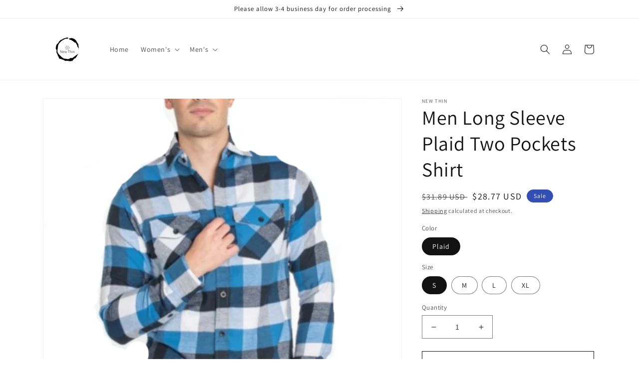

--- FILE ---
content_type: text/html; charset=utf-8
request_url: https://newthinstore.com/products/men-long-sleeve-shirt
body_size: 23358
content:
<!doctype html>
<html class="no-js" lang="en">
  <head>
  <link rel="stylesheet" href="https://size-charts-relentless.herokuapp.com/css/size-charts-relentless.css" />
<script>
var sizeChartsRelentless = window.sizeChartsRelentless || {};
sizeChartsRelentless.product = {"id":6964407074931,"title":"Men Long Sleeve Plaid Two Pockets Shirt","handle":"men-long-sleeve-shirt","description":"\u003cp\u003eBrand New: Men Long Sleeve Plaid two pocket shirt \u003c\/p\u003e\n\u003cp\u003eWith Two pockets in Front       \u003c\/p\u003e\n\u003cp\u003eColor: white, and Blue. and Black                 \u003c\/p\u003e\n\u003cp\u003eStyle: Plaid  two pockets\u003c\/p\u003e\n\u003cp\u003eMaterial 60% and 40% Polyester\u003c\/p\u003e\n\u003cp\u003eSizes: S. M. L. XL.\u003c\/p\u003e\n\u003cp\u003e                                                                                                                                                                                                                                                                                                                                                                                                                                                                                                                                                                                                                                                      \u003c\/p\u003e","published_at":"2022-09-09T13:31:20-04:00","created_at":"2022-09-09T13:31:19-04:00","vendor":"New Thin","type":"","tags":[],"price":2877,"price_min":2877,"price_max":2877,"available":true,"price_varies":false,"compare_at_price":3189,"compare_at_price_min":3189,"compare_at_price_max":3189,"compare_at_price_varies":false,"variants":[{"id":40429611712627,"title":"Plaid \/ S","option1":"Plaid","option2":"S","option3":null,"sku":"","requires_shipping":true,"taxable":true,"featured_image":null,"available":true,"name":"Men Long Sleeve Plaid Two Pockets Shirt - Plaid \/ S","public_title":"Plaid \/ S","options":["Plaid","S"],"price":2877,"weight":907,"compare_at_price":3189,"inventory_management":"shopify","barcode":"","requires_selling_plan":false,"selling_plan_allocations":[]},{"id":40429611745395,"title":"Plaid \/ M","option1":"Plaid","option2":"M","option3":null,"sku":"","requires_shipping":true,"taxable":true,"featured_image":null,"available":true,"name":"Men Long Sleeve Plaid Two Pockets Shirt - Plaid \/ M","public_title":"Plaid \/ M","options":["Plaid","M"],"price":2877,"weight":907,"compare_at_price":3189,"inventory_management":"shopify","barcode":"","requires_selling_plan":false,"selling_plan_allocations":[]},{"id":40429611778163,"title":"Plaid \/ L","option1":"Plaid","option2":"L","option3":null,"sku":"","requires_shipping":true,"taxable":true,"featured_image":null,"available":true,"name":"Men Long Sleeve Plaid Two Pockets Shirt - Plaid \/ L","public_title":"Plaid \/ L","options":["Plaid","L"],"price":2877,"weight":907,"compare_at_price":3189,"inventory_management":"shopify","barcode":"","requires_selling_plan":false,"selling_plan_allocations":[]},{"id":40429611810931,"title":"Plaid \/ XL","option1":"Plaid","option2":"XL","option3":null,"sku":"","requires_shipping":true,"taxable":true,"featured_image":null,"available":true,"name":"Men Long Sleeve Plaid Two Pockets Shirt - Plaid \/ XL","public_title":"Plaid \/ XL","options":["Plaid","XL"],"price":2877,"weight":907,"compare_at_price":3189,"inventory_management":"shopify","barcode":"","requires_selling_plan":false,"selling_plan_allocations":[]}],"images":["\/\/newthinstore.com\/cdn\/shop\/products\/20220909_132137.png?v=1673668983"],"featured_image":"\/\/newthinstore.com\/cdn\/shop\/products\/20220909_132137.png?v=1673668983","options":["Color","Size"],"media":[{"alt":null,"id":23115078631539,"position":1,"preview_image":{"aspect_ratio":0.962,"height":584,"width":562,"src":"\/\/newthinstore.com\/cdn\/shop\/products\/20220909_132137.png?v=1673668983"},"aspect_ratio":0.962,"height":584,"media_type":"image","src":"\/\/newthinstore.com\/cdn\/shop\/products\/20220909_132137.png?v=1673668983","width":562}],"requires_selling_plan":false,"selling_plan_groups":[],"content":"\u003cp\u003eBrand New: Men Long Sleeve Plaid two pocket shirt \u003c\/p\u003e\n\u003cp\u003eWith Two pockets in Front       \u003c\/p\u003e\n\u003cp\u003eColor: white, and Blue. and Black                 \u003c\/p\u003e\n\u003cp\u003eStyle: Plaid  two pockets\u003c\/p\u003e\n\u003cp\u003eMaterial 60% and 40% Polyester\u003c\/p\u003e\n\u003cp\u003eSizes: S. M. L. XL.\u003c\/p\u003e\n\u003cp\u003e                                                                                                                                                                                                                                                                                                                                                                                                                                                                                                                                                                                                                                                      \u003c\/p\u003e"};
sizeChartsRelentless.productCollections = [];
sizeChartsRelentless.metafield = {"charts":[{"id":"2","title":"US Size Chart","descriptionTop":"<p>Use our size guide to help you find the best fit.</p>","values":[["Size","US/ Canada","Bust","Waist","Hip"],["XS","0\"","31\"","24\"","35\""],["S","2-4\"","33\"","26\"","36\""],["M","6-8\"","35\"","28\"","38\""],["L","10-12\"","37\"","30\"","40\""],["XL","14\"","40\"","33\"","43\""],["1X","16-18\"","43\"","36\"","46\""],["2X","20-22\"","46\"","39\"","49\""],["3X","22-24\"","48\"","41\"","51\""]],"descriptionBottom":"<p>Sizing may vary depending on cut and style.&nbsp;</p>","conditionsOperator":"products-matching-any-condition-below","conditions":[{"id":"269657440371","type":"collection","operator":"is-equal-to","title":"Dresses"},{"id":"269659013235","type":"collection","operator":"is-equal-to","title":"Men's Bottoms"},{"id":"269657964659","type":"collection","operator":"is-equal-to","title":"Men's Outerwear"},{"id":"269658980467","type":"collection","operator":"is-equal-to","title":"Men's Tops"},{"id":"269657899123","type":"collection","operator":"is-equal-to","title":"Women's Outerwear"},{"id":"269657473139","type":"collection","operator":"is-equal-to","title":"Women's Tops & Blouses"}],"buttonPlacement":"use-global","parentSizeChart":"[object Object]"}],"buttonPlacement":"below-add-to-cart","buttonIcon":"ruler2","buttonText":"Size Chart","buttonSize":"Small"};
</script>


    <meta charset="utf-8">
    <meta http-equiv="X-UA-Compatible" content="IE=edge">
    <meta name="viewport" content="width=device-width,initial-scale=1">
    <meta name="theme-color" content="">
    <link rel="canonical" href="https://newthinstore.com/products/men-long-sleeve-shirt">
    <link rel="preconnect" href="https://cdn.shopify.com" crossorigin><link rel="preconnect" href="https://fonts.shopifycdn.com" crossorigin><title>
      Men Long Sleeve Plaid Two Pockets Shirt
 &ndash; New Thin</title>

    
      <meta name="description" content="Brand New: Men Long Sleeve Plaid two pocket shirt  With Two pockets in Front        Color: white, and Blue. and Black                  Style: Plaid  two pockets Material 60% and 40% Polyester Sizes: S. M. L. XL.                                                                                                             ">
    

    

<meta property="og:site_name" content="New Thin">
<meta property="og:url" content="https://newthinstore.com/products/men-long-sleeve-shirt">
<meta property="og:title" content="Men Long Sleeve Plaid Two Pockets Shirt">
<meta property="og:type" content="product">
<meta property="og:description" content="Brand New: Men Long Sleeve Plaid two pocket shirt  With Two pockets in Front        Color: white, and Blue. and Black                  Style: Plaid  two pockets Material 60% and 40% Polyester Sizes: S. M. L. XL.                                                                                                             "><meta property="og:image" content="http://newthinstore.com/cdn/shop/products/20220909_132137.png?v=1673668983">
  <meta property="og:image:secure_url" content="https://newthinstore.com/cdn/shop/products/20220909_132137.png?v=1673668983">
  <meta property="og:image:width" content="562">
  <meta property="og:image:height" content="584"><meta property="og:price:amount" content="28.77">
  <meta property="og:price:currency" content="USD"><meta name="twitter:card" content="summary_large_image">
<meta name="twitter:title" content="Men Long Sleeve Plaid Two Pockets Shirt">
<meta name="twitter:description" content="Brand New: Men Long Sleeve Plaid two pocket shirt  With Two pockets in Front        Color: white, and Blue. and Black                  Style: Plaid  two pockets Material 60% and 40% Polyester Sizes: S. M. L. XL.                                                                                                             ">


    <script src="//newthinstore.com/cdn/shop/t/1/assets/global.js?v=24850326154503943211654011541" defer="defer"></script>
    <script>window.performance && window.performance.mark && window.performance.mark('shopify.content_for_header.start');</script><meta id="shopify-digital-wallet" name="shopify-digital-wallet" content="/57263226995/digital_wallets/dialog">
<meta name="shopify-checkout-api-token" content="b1ae5dadb204da7f161f95e748ac3c02">
<meta id="in-context-paypal-metadata" data-shop-id="57263226995" data-venmo-supported="false" data-environment="production" data-locale="en_US" data-paypal-v4="true" data-currency="USD">
<link rel="alternate" type="application/json+oembed" href="https://newthinstore.com/products/men-long-sleeve-shirt.oembed">
<script async="async" src="/checkouts/internal/preloads.js?locale=en-US"></script>
<script id="shopify-features" type="application/json">{"accessToken":"b1ae5dadb204da7f161f95e748ac3c02","betas":["rich-media-storefront-analytics"],"domain":"newthinstore.com","predictiveSearch":true,"shopId":57263226995,"locale":"en"}</script>
<script>var Shopify = Shopify || {};
Shopify.shop = "newthin-f1ac.myshopify.com";
Shopify.locale = "en";
Shopify.currency = {"active":"USD","rate":"1.0"};
Shopify.country = "US";
Shopify.theme = {"name":"Dawn","id":123492139123,"schema_name":"Dawn","schema_version":"5.0.0","theme_store_id":887,"role":"main"};
Shopify.theme.handle = "null";
Shopify.theme.style = {"id":null,"handle":null};
Shopify.cdnHost = "newthinstore.com/cdn";
Shopify.routes = Shopify.routes || {};
Shopify.routes.root = "/";</script>
<script type="module">!function(o){(o.Shopify=o.Shopify||{}).modules=!0}(window);</script>
<script>!function(o){function n(){var o=[];function n(){o.push(Array.prototype.slice.apply(arguments))}return n.q=o,n}var t=o.Shopify=o.Shopify||{};t.loadFeatures=n(),t.autoloadFeatures=n()}(window);</script>
<script id="shop-js-analytics" type="application/json">{"pageType":"product"}</script>
<script defer="defer" async type="module" src="//newthinstore.com/cdn/shopifycloud/shop-js/modules/v2/client.init-shop-cart-sync_D0dqhulL.en.esm.js"></script>
<script defer="defer" async type="module" src="//newthinstore.com/cdn/shopifycloud/shop-js/modules/v2/chunk.common_CpVO7qML.esm.js"></script>
<script type="module">
  await import("//newthinstore.com/cdn/shopifycloud/shop-js/modules/v2/client.init-shop-cart-sync_D0dqhulL.en.esm.js");
await import("//newthinstore.com/cdn/shopifycloud/shop-js/modules/v2/chunk.common_CpVO7qML.esm.js");

  window.Shopify.SignInWithShop?.initShopCartSync?.({"fedCMEnabled":true,"windoidEnabled":true});

</script>
<script>(function() {
  var isLoaded = false;
  function asyncLoad() {
    if (isLoaded) return;
    isLoaded = true;
    var urls = ["https:\/\/size-charts-relentless.herokuapp.com\/js\/size-charts-relentless.js?shop=newthin-f1ac.myshopify.com"];
    for (var i = 0; i < urls.length; i++) {
      var s = document.createElement('script');
      s.type = 'text/javascript';
      s.async = true;
      s.src = urls[i];
      var x = document.getElementsByTagName('script')[0];
      x.parentNode.insertBefore(s, x);
    }
  };
  if(window.attachEvent) {
    window.attachEvent('onload', asyncLoad);
  } else {
    window.addEventListener('load', asyncLoad, false);
  }
})();</script>
<script id="__st">var __st={"a":57263226995,"offset":-18000,"reqid":"36b7c602-2f8f-4e5f-820e-91821d82ed66-1763934879","pageurl":"newthinstore.com\/products\/men-long-sleeve-shirt","u":"81f0b6db53f4","p":"product","rtyp":"product","rid":6964407074931};</script>
<script>window.ShopifyPaypalV4VisibilityTracking = true;</script>
<script id="captcha-bootstrap">!function(){'use strict';const t='contact',e='account',n='new_comment',o=[[t,t],['blogs',n],['comments',n],[t,'customer']],c=[[e,'customer_login'],[e,'guest_login'],[e,'recover_customer_password'],[e,'create_customer']],r=t=>t.map((([t,e])=>`form[action*='/${t}']:not([data-nocaptcha='true']) input[name='form_type'][value='${e}']`)).join(','),a=t=>()=>t?[...document.querySelectorAll(t)].map((t=>t.form)):[];function s(){const t=[...o],e=r(t);return a(e)}const i='password',u='form_key',d=['recaptcha-v3-token','g-recaptcha-response','h-captcha-response',i],f=()=>{try{return window.sessionStorage}catch{return}},m='__shopify_v',_=t=>t.elements[u];function p(t,e,n=!1){try{const o=window.sessionStorage,c=JSON.parse(o.getItem(e)),{data:r}=function(t){const{data:e,action:n}=t;return t[m]||n?{data:e,action:n}:{data:t,action:n}}(c);for(const[e,n]of Object.entries(r))t.elements[e]&&(t.elements[e].value=n);n&&o.removeItem(e)}catch(o){console.error('form repopulation failed',{error:o})}}const l='form_type',E='cptcha';function T(t){t.dataset[E]=!0}const w=window,h=w.document,L='Shopify',v='ce_forms',y='captcha';let A=!1;((t,e)=>{const n=(g='f06e6c50-85a8-45c8-87d0-21a2b65856fe',I='https://cdn.shopify.com/shopifycloud/storefront-forms-hcaptcha/ce_storefront_forms_captcha_hcaptcha.v1.5.2.iife.js',D={infoText:'Protected by hCaptcha',privacyText:'Privacy',termsText:'Terms'},(t,e,n)=>{const o=w[L][v],c=o.bindForm;if(c)return c(t,g,e,D).then(n);var r;o.q.push([[t,g,e,D],n]),r=I,A||(h.body.append(Object.assign(h.createElement('script'),{id:'captcha-provider',async:!0,src:r})),A=!0)});var g,I,D;w[L]=w[L]||{},w[L][v]=w[L][v]||{},w[L][v].q=[],w[L][y]=w[L][y]||{},w[L][y].protect=function(t,e){n(t,void 0,e),T(t)},Object.freeze(w[L][y]),function(t,e,n,w,h,L){const[v,y,A,g]=function(t,e,n){const i=e?o:[],u=t?c:[],d=[...i,...u],f=r(d),m=r(i),_=r(d.filter((([t,e])=>n.includes(e))));return[a(f),a(m),a(_),s()]}(w,h,L),I=t=>{const e=t.target;return e instanceof HTMLFormElement?e:e&&e.form},D=t=>v().includes(t);t.addEventListener('submit',(t=>{const e=I(t);if(!e)return;const n=D(e)&&!e.dataset.hcaptchaBound&&!e.dataset.recaptchaBound,o=_(e),c=g().includes(e)&&(!o||!o.value);(n||c)&&t.preventDefault(),c&&!n&&(function(t){try{if(!f())return;!function(t){const e=f();if(!e)return;const n=_(t);if(!n)return;const o=n.value;o&&e.removeItem(o)}(t);const e=Array.from(Array(32),(()=>Math.random().toString(36)[2])).join('');!function(t,e){_(t)||t.append(Object.assign(document.createElement('input'),{type:'hidden',name:u})),t.elements[u].value=e}(t,e),function(t,e){const n=f();if(!n)return;const o=[...t.querySelectorAll(`input[type='${i}']`)].map((({name:t})=>t)),c=[...d,...o],r={};for(const[a,s]of new FormData(t).entries())c.includes(a)||(r[a]=s);n.setItem(e,JSON.stringify({[m]:1,action:t.action,data:r}))}(t,e)}catch(e){console.error('failed to persist form',e)}}(e),e.submit())}));const S=(t,e)=>{t&&!t.dataset[E]&&(n(t,e.some((e=>e===t))),T(t))};for(const o of['focusin','change'])t.addEventListener(o,(t=>{const e=I(t);D(e)&&S(e,y())}));const B=e.get('form_key'),M=e.get(l),P=B&&M;t.addEventListener('DOMContentLoaded',(()=>{const t=y();if(P)for(const e of t)e.elements[l].value===M&&p(e,B);[...new Set([...A(),...v().filter((t=>'true'===t.dataset.shopifyCaptcha))])].forEach((e=>S(e,t)))}))}(h,new URLSearchParams(w.location.search),n,t,e,['guest_login'])})(!0,!0)}();</script>
<script integrity="sha256-52AcMU7V7pcBOXWImdc/TAGTFKeNjmkeM1Pvks/DTgc=" data-source-attribution="shopify.loadfeatures" defer="defer" src="//newthinstore.com/cdn/shopifycloud/storefront/assets/storefront/load_feature-81c60534.js" crossorigin="anonymous"></script>
<script data-source-attribution="shopify.dynamic_checkout.dynamic.init">var Shopify=Shopify||{};Shopify.PaymentButton=Shopify.PaymentButton||{isStorefrontPortableWallets:!0,init:function(){window.Shopify.PaymentButton.init=function(){};var t=document.createElement("script");t.src="https://newthinstore.com/cdn/shopifycloud/portable-wallets/latest/portable-wallets.en.js",t.type="module",document.head.appendChild(t)}};
</script>
<script data-source-attribution="shopify.dynamic_checkout.buyer_consent">
  function portableWalletsHideBuyerConsent(e){var t=document.getElementById("shopify-buyer-consent"),n=document.getElementById("shopify-subscription-policy-button");t&&n&&(t.classList.add("hidden"),t.setAttribute("aria-hidden","true"),n.removeEventListener("click",e))}function portableWalletsShowBuyerConsent(e){var t=document.getElementById("shopify-buyer-consent"),n=document.getElementById("shopify-subscription-policy-button");t&&n&&(t.classList.remove("hidden"),t.removeAttribute("aria-hidden"),n.addEventListener("click",e))}window.Shopify?.PaymentButton&&(window.Shopify.PaymentButton.hideBuyerConsent=portableWalletsHideBuyerConsent,window.Shopify.PaymentButton.showBuyerConsent=portableWalletsShowBuyerConsent);
</script>
<script>
  function portableWalletsCleanup(e){e&&e.src&&console.error("Failed to load portable wallets script "+e.src);var t=document.querySelectorAll("shopify-accelerated-checkout .shopify-payment-button__skeleton, shopify-accelerated-checkout-cart .wallet-cart-button__skeleton"),e=document.getElementById("shopify-buyer-consent");for(let e=0;e<t.length;e++)t[e].remove();e&&e.remove()}function portableWalletsNotLoadedAsModule(e){e instanceof ErrorEvent&&"string"==typeof e.message&&e.message.includes("import.meta")&&"string"==typeof e.filename&&e.filename.includes("portable-wallets")&&(window.removeEventListener("error",portableWalletsNotLoadedAsModule),window.Shopify.PaymentButton.failedToLoad=e,"loading"===document.readyState?document.addEventListener("DOMContentLoaded",window.Shopify.PaymentButton.init):window.Shopify.PaymentButton.init())}window.addEventListener("error",portableWalletsNotLoadedAsModule);
</script>

<script type="module" src="https://newthinstore.com/cdn/shopifycloud/portable-wallets/latest/portable-wallets.en.js" onError="portableWalletsCleanup(this)" crossorigin="anonymous"></script>
<script nomodule>
  document.addEventListener("DOMContentLoaded", portableWalletsCleanup);
</script>

<script id='scb4127' type='text/javascript' async='' src='https://newthinstore.com/cdn/shopifycloud/privacy-banner/storefront-banner.js'></script><link id="shopify-accelerated-checkout-styles" rel="stylesheet" media="screen" href="https://newthinstore.com/cdn/shopifycloud/portable-wallets/latest/accelerated-checkout-backwards-compat.css" crossorigin="anonymous">
<style id="shopify-accelerated-checkout-cart">
        #shopify-buyer-consent {
  margin-top: 1em;
  display: inline-block;
  width: 100%;
}

#shopify-buyer-consent.hidden {
  display: none;
}

#shopify-subscription-policy-button {
  background: none;
  border: none;
  padding: 0;
  text-decoration: underline;
  font-size: inherit;
  cursor: pointer;
}

#shopify-subscription-policy-button::before {
  box-shadow: none;
}

      </style>
<script id="sections-script" data-sections="product-recommendations,header,footer" defer="defer" src="//newthinstore.com/cdn/shop/t/1/compiled_assets/scripts.js?191"></script>
<script>window.performance && window.performance.mark && window.performance.mark('shopify.content_for_header.end');</script>


    <style data-shopify>
      @font-face {
  font-family: Assistant;
  font-weight: 400;
  font-style: normal;
  font-display: swap;
  src: url("//newthinstore.com/cdn/fonts/assistant/assistant_n4.9120912a469cad1cc292572851508ca49d12e768.woff2") format("woff2"),
       url("//newthinstore.com/cdn/fonts/assistant/assistant_n4.6e9875ce64e0fefcd3f4446b7ec9036b3ddd2985.woff") format("woff");
}

      @font-face {
  font-family: Assistant;
  font-weight: 700;
  font-style: normal;
  font-display: swap;
  src: url("//newthinstore.com/cdn/fonts/assistant/assistant_n7.bf44452348ec8b8efa3aa3068825305886b1c83c.woff2") format("woff2"),
       url("//newthinstore.com/cdn/fonts/assistant/assistant_n7.0c887fee83f6b3bda822f1150b912c72da0f7b64.woff") format("woff");
}

      
      
      @font-face {
  font-family: Assistant;
  font-weight: 400;
  font-style: normal;
  font-display: swap;
  src: url("//newthinstore.com/cdn/fonts/assistant/assistant_n4.9120912a469cad1cc292572851508ca49d12e768.woff2") format("woff2"),
       url("//newthinstore.com/cdn/fonts/assistant/assistant_n4.6e9875ce64e0fefcd3f4446b7ec9036b3ddd2985.woff") format("woff");
}


      :root {
        --font-body-family: Assistant, sans-serif;
        --font-body-style: normal;
        --font-body-weight: 400;
        --font-body-weight-bold: 700;

        --font-heading-family: Assistant, sans-serif;
        --font-heading-style: normal;
        --font-heading-weight: 400;

        --font-body-scale: 1.0;
        --font-heading-scale: 1.0;

        --color-base-text: 18, 18, 18;
        --color-shadow: 18, 18, 18;
        --color-base-background-1: 255, 255, 255;
        --color-base-background-2: 243, 243, 243;
        --color-base-solid-button-labels: 255, 255, 255;
        --color-base-outline-button-labels: 18, 18, 18;
        --color-base-accent-1: 18, 18, 18;
        --color-base-accent-2: 51, 79, 180;
        --payment-terms-background-color: #ffffff;

        --gradient-base-background-1: #ffffff;
        --gradient-base-background-2: #f3f3f3;
        --gradient-base-accent-1: #121212;
        --gradient-base-accent-2: #334fb4;

        --media-padding: px;
        --media-border-opacity: 0.05;
        --media-border-width: 1px;
        --media-radius: 0px;
        --media-shadow-opacity: 0.0;
        --media-shadow-horizontal-offset: 0px;
        --media-shadow-vertical-offset: 4px;
        --media-shadow-blur-radius: 5px;

        --page-width: 120rem;
        --page-width-margin: 0rem;

        --card-image-padding: 0.0rem;
        --card-corner-radius: 0.0rem;
        --card-text-alignment: left;
        --card-border-width: 0.0rem;
        --card-border-opacity: 0.1;
        --card-shadow-opacity: 0.0;
        --card-shadow-horizontal-offset: 0.0rem;
        --card-shadow-vertical-offset: 0.4rem;
        --card-shadow-blur-radius: 0.5rem;

        --badge-corner-radius: 4.0rem;

        --popup-border-width: 1px;
        --popup-border-opacity: 0.1;
        --popup-corner-radius: 0px;
        --popup-shadow-opacity: 0.0;
        --popup-shadow-horizontal-offset: 0px;
        --popup-shadow-vertical-offset: 4px;
        --popup-shadow-blur-radius: 5px;

        --drawer-border-width: 1px;
        --drawer-border-opacity: 0.1;
        --drawer-shadow-opacity: 0.0;
        --drawer-shadow-horizontal-offset: 0px;
        --drawer-shadow-vertical-offset: 4px;
        --drawer-shadow-blur-radius: 5px;

        --spacing-sections-desktop: 0px;
        --spacing-sections-mobile: 0px;

        --grid-desktop-vertical-spacing: 8px;
        --grid-desktop-horizontal-spacing: 8px;
        --grid-mobile-vertical-spacing: 4px;
        --grid-mobile-horizontal-spacing: 4px;

        --text-boxes-border-opacity: 0.1;
        --text-boxes-border-width: 0px;
        --text-boxes-radius: 0px;
        --text-boxes-shadow-opacity: 0.0;
        --text-boxes-shadow-horizontal-offset: 0px;
        --text-boxes-shadow-vertical-offset: 4px;
        --text-boxes-shadow-blur-radius: 5px;

        --buttons-radius: 0px;
        --buttons-radius-outset: 0px;
        --buttons-border-width: 1px;
        --buttons-border-opacity: 1.0;
        --buttons-shadow-opacity: 0.0;
        --buttons-shadow-horizontal-offset: 0px;
        --buttons-shadow-vertical-offset: 4px;
        --buttons-shadow-blur-radius: 5px;
        --buttons-border-offset: 0px;

        --inputs-radius: 0px;
        --inputs-border-width: 1px;
        --inputs-border-opacity: 0.55;
        --inputs-shadow-opacity: 0.0;
        --inputs-shadow-horizontal-offset: 0px;
        --inputs-margin-offset: 0px;
        --inputs-shadow-vertical-offset: 4px;
        --inputs-shadow-blur-radius: 5px;
        --inputs-radius-outset: 0px;

        --variant-pills-radius: 40px;
        --variant-pills-border-width: 1px;
        --variant-pills-border-opacity: 0.55;
        --variant-pills-shadow-opacity: 0.0;
        --variant-pills-shadow-horizontal-offset: 0px;
        --variant-pills-shadow-vertical-offset: 4px;
        --variant-pills-shadow-blur-radius: 5px;
      }

      *,
      *::before,
      *::after {
        box-sizing: inherit;
      }

      html {
        box-sizing: border-box;
        font-size: calc(var(--font-body-scale) * 62.5%);
        height: 100%;
      }

      body {
        display: grid;
        grid-template-rows: auto auto 1fr auto;
        grid-template-columns: 100%;
        min-height: 100%;
        margin: 0;
        font-size: 1.5rem;
        letter-spacing: 0.06rem;
        line-height: calc(1 + 0.8 / var(--font-body-scale));
        font-family: var(--font-body-family);
        font-style: var(--font-body-style);
        font-weight: var(--font-body-weight);
      }

      @media screen and (min-width: 750px) {
        body {
          font-size: 1.6rem;
        }
      }
    </style>

    <link href="//newthinstore.com/cdn/shop/t/1/assets/base.css?v=33648442733440060821654011557" rel="stylesheet" type="text/css" media="all" />
<link rel="preload" as="font" href="//newthinstore.com/cdn/fonts/assistant/assistant_n4.9120912a469cad1cc292572851508ca49d12e768.woff2" type="font/woff2" crossorigin><link rel="preload" as="font" href="//newthinstore.com/cdn/fonts/assistant/assistant_n4.9120912a469cad1cc292572851508ca49d12e768.woff2" type="font/woff2" crossorigin><link rel="stylesheet" href="//newthinstore.com/cdn/shop/t/1/assets/component-predictive-search.css?v=165644661289088488651654011537" media="print" onload="this.media='all'"><script>document.documentElement.className = document.documentElement.className.replace('no-js', 'js');
    if (Shopify.designMode) {
      document.documentElement.classList.add('shopify-design-mode');
    }
    </script>
  <link href="https://monorail-edge.shopifysvc.com" rel="dns-prefetch">
<script>(function(){if ("sendBeacon" in navigator && "performance" in window) {try {var session_token_from_headers = performance.getEntriesByType('navigation')[0].serverTiming.find(x => x.name == '_s').description;} catch {var session_token_from_headers = undefined;}var session_cookie_matches = document.cookie.match(/_shopify_s=([^;]*)/);var session_token_from_cookie = session_cookie_matches && session_cookie_matches.length === 2 ? session_cookie_matches[1] : "";var session_token = session_token_from_headers || session_token_from_cookie || "";function handle_abandonment_event(e) {var entries = performance.getEntries().filter(function(entry) {return /monorail-edge.shopifysvc.com/.test(entry.name);});if (!window.abandonment_tracked && entries.length === 0) {window.abandonment_tracked = true;var currentMs = Date.now();var navigation_start = performance.timing.navigationStart;var payload = {shop_id: 57263226995,url: window.location.href,navigation_start,duration: currentMs - navigation_start,session_token,page_type: "product"};window.navigator.sendBeacon("https://monorail-edge.shopifysvc.com/v1/produce", JSON.stringify({schema_id: "online_store_buyer_site_abandonment/1.1",payload: payload,metadata: {event_created_at_ms: currentMs,event_sent_at_ms: currentMs}}));}}window.addEventListener('pagehide', handle_abandonment_event);}}());</script>
<script id="web-pixels-manager-setup">(function e(e,d,r,n,o){if(void 0===o&&(o={}),!Boolean(null===(a=null===(i=window.Shopify)||void 0===i?void 0:i.analytics)||void 0===a?void 0:a.replayQueue)){var i,a;window.Shopify=window.Shopify||{};var t=window.Shopify;t.analytics=t.analytics||{};var s=t.analytics;s.replayQueue=[],s.publish=function(e,d,r){return s.replayQueue.push([e,d,r]),!0};try{self.performance.mark("wpm:start")}catch(e){}var l=function(){var e={modern:/Edge?\/(1{2}[4-9]|1[2-9]\d|[2-9]\d{2}|\d{4,})\.\d+(\.\d+|)|Firefox\/(1{2}[4-9]|1[2-9]\d|[2-9]\d{2}|\d{4,})\.\d+(\.\d+|)|Chrom(ium|e)\/(9{2}|\d{3,})\.\d+(\.\d+|)|(Maci|X1{2}).+ Version\/(15\.\d+|(1[6-9]|[2-9]\d|\d{3,})\.\d+)([,.]\d+|)( \(\w+\)|)( Mobile\/\w+|) Safari\/|Chrome.+OPR\/(9{2}|\d{3,})\.\d+\.\d+|(CPU[ +]OS|iPhone[ +]OS|CPU[ +]iPhone|CPU IPhone OS|CPU iPad OS)[ +]+(15[._]\d+|(1[6-9]|[2-9]\d|\d{3,})[._]\d+)([._]\d+|)|Android:?[ /-](13[3-9]|1[4-9]\d|[2-9]\d{2}|\d{4,})(\.\d+|)(\.\d+|)|Android.+Firefox\/(13[5-9]|1[4-9]\d|[2-9]\d{2}|\d{4,})\.\d+(\.\d+|)|Android.+Chrom(ium|e)\/(13[3-9]|1[4-9]\d|[2-9]\d{2}|\d{4,})\.\d+(\.\d+|)|SamsungBrowser\/([2-9]\d|\d{3,})\.\d+/,legacy:/Edge?\/(1[6-9]|[2-9]\d|\d{3,})\.\d+(\.\d+|)|Firefox\/(5[4-9]|[6-9]\d|\d{3,})\.\d+(\.\d+|)|Chrom(ium|e)\/(5[1-9]|[6-9]\d|\d{3,})\.\d+(\.\d+|)([\d.]+$|.*Safari\/(?![\d.]+ Edge\/[\d.]+$))|(Maci|X1{2}).+ Version\/(10\.\d+|(1[1-9]|[2-9]\d|\d{3,})\.\d+)([,.]\d+|)( \(\w+\)|)( Mobile\/\w+|) Safari\/|Chrome.+OPR\/(3[89]|[4-9]\d|\d{3,})\.\d+\.\d+|(CPU[ +]OS|iPhone[ +]OS|CPU[ +]iPhone|CPU IPhone OS|CPU iPad OS)[ +]+(10[._]\d+|(1[1-9]|[2-9]\d|\d{3,})[._]\d+)([._]\d+|)|Android:?[ /-](13[3-9]|1[4-9]\d|[2-9]\d{2}|\d{4,})(\.\d+|)(\.\d+|)|Mobile Safari.+OPR\/([89]\d|\d{3,})\.\d+\.\d+|Android.+Firefox\/(13[5-9]|1[4-9]\d|[2-9]\d{2}|\d{4,})\.\d+(\.\d+|)|Android.+Chrom(ium|e)\/(13[3-9]|1[4-9]\d|[2-9]\d{2}|\d{4,})\.\d+(\.\d+|)|Android.+(UC? ?Browser|UCWEB|U3)[ /]?(15\.([5-9]|\d{2,})|(1[6-9]|[2-9]\d|\d{3,})\.\d+)\.\d+|SamsungBrowser\/(5\.\d+|([6-9]|\d{2,})\.\d+)|Android.+MQ{2}Browser\/(14(\.(9|\d{2,})|)|(1[5-9]|[2-9]\d|\d{3,})(\.\d+|))(\.\d+|)|K[Aa][Ii]OS\/(3\.\d+|([4-9]|\d{2,})\.\d+)(\.\d+|)/},d=e.modern,r=e.legacy,n=navigator.userAgent;return n.match(d)?"modern":n.match(r)?"legacy":"unknown"}(),u="modern"===l?"modern":"legacy",c=(null!=n?n:{modern:"",legacy:""})[u],f=function(e){return[e.baseUrl,"/wpm","/b",e.hashVersion,"modern"===e.buildTarget?"m":"l",".js"].join("")}({baseUrl:d,hashVersion:r,buildTarget:u}),m=function(e){var d=e.version,r=e.bundleTarget,n=e.surface,o=e.pageUrl,i=e.monorailEndpoint;return{emit:function(e){var a=e.status,t=e.errorMsg,s=(new Date).getTime(),l=JSON.stringify({metadata:{event_sent_at_ms:s},events:[{schema_id:"web_pixels_manager_load/3.1",payload:{version:d,bundle_target:r,page_url:o,status:a,surface:n,error_msg:t},metadata:{event_created_at_ms:s}}]});if(!i)return console&&console.warn&&console.warn("[Web Pixels Manager] No Monorail endpoint provided, skipping logging."),!1;try{return self.navigator.sendBeacon.bind(self.navigator)(i,l)}catch(e){}var u=new XMLHttpRequest;try{return u.open("POST",i,!0),u.setRequestHeader("Content-Type","text/plain"),u.send(l),!0}catch(e){return console&&console.warn&&console.warn("[Web Pixels Manager] Got an unhandled error while logging to Monorail."),!1}}}}({version:r,bundleTarget:l,surface:e.surface,pageUrl:self.location.href,monorailEndpoint:e.monorailEndpoint});try{o.browserTarget=l,function(e){var d=e.src,r=e.async,n=void 0===r||r,o=e.onload,i=e.onerror,a=e.sri,t=e.scriptDataAttributes,s=void 0===t?{}:t,l=document.createElement("script"),u=document.querySelector("head"),c=document.querySelector("body");if(l.async=n,l.src=d,a&&(l.integrity=a,l.crossOrigin="anonymous"),s)for(var f in s)if(Object.prototype.hasOwnProperty.call(s,f))try{l.dataset[f]=s[f]}catch(e){}if(o&&l.addEventListener("load",o),i&&l.addEventListener("error",i),u)u.appendChild(l);else{if(!c)throw new Error("Did not find a head or body element to append the script");c.appendChild(l)}}({src:f,async:!0,onload:function(){if(!function(){var e,d;return Boolean(null===(d=null===(e=window.Shopify)||void 0===e?void 0:e.analytics)||void 0===d?void 0:d.initialized)}()){var d=window.webPixelsManager.init(e)||void 0;if(d){var r=window.Shopify.analytics;r.replayQueue.forEach((function(e){var r=e[0],n=e[1],o=e[2];d.publishCustomEvent(r,n,o)})),r.replayQueue=[],r.publish=d.publishCustomEvent,r.visitor=d.visitor,r.initialized=!0}}},onerror:function(){return m.emit({status:"failed",errorMsg:"".concat(f," has failed to load")})},sri:function(e){var d=/^sha384-[A-Za-z0-9+/=]+$/;return"string"==typeof e&&d.test(e)}(c)?c:"",scriptDataAttributes:o}),m.emit({status:"loading"})}catch(e){m.emit({status:"failed",errorMsg:(null==e?void 0:e.message)||"Unknown error"})}}})({shopId: 57263226995,storefrontBaseUrl: "https://newthinstore.com",extensionsBaseUrl: "https://extensions.shopifycdn.com/cdn/shopifycloud/web-pixels-manager",monorailEndpoint: "https://monorail-edge.shopifysvc.com/unstable/produce_batch",surface: "storefront-renderer",enabledBetaFlags: ["2dca8a86"],webPixelsConfigList: [{"id":"171802739","configuration":"{\"pixel_id\":\"7942174389178495\",\"pixel_type\":\"facebook_pixel\",\"metaapp_system_user_token\":\"-\"}","eventPayloadVersion":"v1","runtimeContext":"OPEN","scriptVersion":"ca16bc87fe92b6042fbaa3acc2fbdaa6","type":"APP","apiClientId":2329312,"privacyPurposes":["ANALYTICS","MARKETING","SALE_OF_DATA"],"dataSharingAdjustments":{"protectedCustomerApprovalScopes":["read_customer_address","read_customer_email","read_customer_name","read_customer_personal_data","read_customer_phone"]}},{"id":"shopify-app-pixel","configuration":"{}","eventPayloadVersion":"v1","runtimeContext":"STRICT","scriptVersion":"0450","apiClientId":"shopify-pixel","type":"APP","privacyPurposes":["ANALYTICS","MARKETING"]},{"id":"shopify-custom-pixel","eventPayloadVersion":"v1","runtimeContext":"LAX","scriptVersion":"0450","apiClientId":"shopify-pixel","type":"CUSTOM","privacyPurposes":["ANALYTICS","MARKETING"]}],isMerchantRequest: false,initData: {"shop":{"name":"New Thin","paymentSettings":{"currencyCode":"USD"},"myshopifyDomain":"newthin-f1ac.myshopify.com","countryCode":"US","storefrontUrl":"https:\/\/newthinstore.com"},"customer":null,"cart":null,"checkout":null,"productVariants":[{"price":{"amount":28.77,"currencyCode":"USD"},"product":{"title":"Men Long Sleeve Plaid Two Pockets Shirt","vendor":"New Thin","id":"6964407074931","untranslatedTitle":"Men Long Sleeve Plaid Two Pockets Shirt","url":"\/products\/men-long-sleeve-shirt","type":""},"id":"40429611712627","image":{"src":"\/\/newthinstore.com\/cdn\/shop\/products\/20220909_132137.png?v=1673668983"},"sku":"","title":"Plaid \/ S","untranslatedTitle":"Plaid \/ S"},{"price":{"amount":28.77,"currencyCode":"USD"},"product":{"title":"Men Long Sleeve Plaid Two Pockets Shirt","vendor":"New Thin","id":"6964407074931","untranslatedTitle":"Men Long Sleeve Plaid Two Pockets Shirt","url":"\/products\/men-long-sleeve-shirt","type":""},"id":"40429611745395","image":{"src":"\/\/newthinstore.com\/cdn\/shop\/products\/20220909_132137.png?v=1673668983"},"sku":"","title":"Plaid \/ M","untranslatedTitle":"Plaid \/ M"},{"price":{"amount":28.77,"currencyCode":"USD"},"product":{"title":"Men Long Sleeve Plaid Two Pockets Shirt","vendor":"New Thin","id":"6964407074931","untranslatedTitle":"Men Long Sleeve Plaid Two Pockets Shirt","url":"\/products\/men-long-sleeve-shirt","type":""},"id":"40429611778163","image":{"src":"\/\/newthinstore.com\/cdn\/shop\/products\/20220909_132137.png?v=1673668983"},"sku":"","title":"Plaid \/ L","untranslatedTitle":"Plaid \/ L"},{"price":{"amount":28.77,"currencyCode":"USD"},"product":{"title":"Men Long Sleeve Plaid Two Pockets Shirt","vendor":"New Thin","id":"6964407074931","untranslatedTitle":"Men Long Sleeve Plaid Two Pockets Shirt","url":"\/products\/men-long-sleeve-shirt","type":""},"id":"40429611810931","image":{"src":"\/\/newthinstore.com\/cdn\/shop\/products\/20220909_132137.png?v=1673668983"},"sku":"","title":"Plaid \/ XL","untranslatedTitle":"Plaid \/ XL"}],"purchasingCompany":null},},"https://newthinstore.com/cdn","ae1676cfwd2530674p4253c800m34e853cb",{"modern":"","legacy":""},{"shopId":"57263226995","storefrontBaseUrl":"https:\/\/newthinstore.com","extensionBaseUrl":"https:\/\/extensions.shopifycdn.com\/cdn\/shopifycloud\/web-pixels-manager","surface":"storefront-renderer","enabledBetaFlags":"[\"2dca8a86\"]","isMerchantRequest":"false","hashVersion":"ae1676cfwd2530674p4253c800m34e853cb","publish":"custom","events":"[[\"page_viewed\",{}],[\"product_viewed\",{\"productVariant\":{\"price\":{\"amount\":28.77,\"currencyCode\":\"USD\"},\"product\":{\"title\":\"Men Long Sleeve Plaid Two Pockets Shirt\",\"vendor\":\"New Thin\",\"id\":\"6964407074931\",\"untranslatedTitle\":\"Men Long Sleeve Plaid Two Pockets Shirt\",\"url\":\"\/products\/men-long-sleeve-shirt\",\"type\":\"\"},\"id\":\"40429611712627\",\"image\":{\"src\":\"\/\/newthinstore.com\/cdn\/shop\/products\/20220909_132137.png?v=1673668983\"},\"sku\":\"\",\"title\":\"Plaid \/ S\",\"untranslatedTitle\":\"Plaid \/ S\"}}]]"});</script><script>
  window.ShopifyAnalytics = window.ShopifyAnalytics || {};
  window.ShopifyAnalytics.meta = window.ShopifyAnalytics.meta || {};
  window.ShopifyAnalytics.meta.currency = 'USD';
  var meta = {"product":{"id":6964407074931,"gid":"gid:\/\/shopify\/Product\/6964407074931","vendor":"New Thin","type":"","variants":[{"id":40429611712627,"price":2877,"name":"Men Long Sleeve Plaid Two Pockets Shirt - Plaid \/ S","public_title":"Plaid \/ S","sku":""},{"id":40429611745395,"price":2877,"name":"Men Long Sleeve Plaid Two Pockets Shirt - Plaid \/ M","public_title":"Plaid \/ M","sku":""},{"id":40429611778163,"price":2877,"name":"Men Long Sleeve Plaid Two Pockets Shirt - Plaid \/ L","public_title":"Plaid \/ L","sku":""},{"id":40429611810931,"price":2877,"name":"Men Long Sleeve Plaid Two Pockets Shirt - Plaid \/ XL","public_title":"Plaid \/ XL","sku":""}],"remote":false},"page":{"pageType":"product","resourceType":"product","resourceId":6964407074931}};
  for (var attr in meta) {
    window.ShopifyAnalytics.meta[attr] = meta[attr];
  }
</script>
<script class="analytics">
  (function () {
    var customDocumentWrite = function(content) {
      var jquery = null;

      if (window.jQuery) {
        jquery = window.jQuery;
      } else if (window.Checkout && window.Checkout.$) {
        jquery = window.Checkout.$;
      }

      if (jquery) {
        jquery('body').append(content);
      }
    };

    var hasLoggedConversion = function(token) {
      if (token) {
        return document.cookie.indexOf('loggedConversion=' + token) !== -1;
      }
      return false;
    }

    var setCookieIfConversion = function(token) {
      if (token) {
        var twoMonthsFromNow = new Date(Date.now());
        twoMonthsFromNow.setMonth(twoMonthsFromNow.getMonth() + 2);

        document.cookie = 'loggedConversion=' + token + '; expires=' + twoMonthsFromNow;
      }
    }

    var trekkie = window.ShopifyAnalytics.lib = window.trekkie = window.trekkie || [];
    if (trekkie.integrations) {
      return;
    }
    trekkie.methods = [
      'identify',
      'page',
      'ready',
      'track',
      'trackForm',
      'trackLink'
    ];
    trekkie.factory = function(method) {
      return function() {
        var args = Array.prototype.slice.call(arguments);
        args.unshift(method);
        trekkie.push(args);
        return trekkie;
      };
    };
    for (var i = 0; i < trekkie.methods.length; i++) {
      var key = trekkie.methods[i];
      trekkie[key] = trekkie.factory(key);
    }
    trekkie.load = function(config) {
      trekkie.config = config || {};
      trekkie.config.initialDocumentCookie = document.cookie;
      var first = document.getElementsByTagName('script')[0];
      var script = document.createElement('script');
      script.type = 'text/javascript';
      script.onerror = function(e) {
        var scriptFallback = document.createElement('script');
        scriptFallback.type = 'text/javascript';
        scriptFallback.onerror = function(error) {
                var Monorail = {
      produce: function produce(monorailDomain, schemaId, payload) {
        var currentMs = new Date().getTime();
        var event = {
          schema_id: schemaId,
          payload: payload,
          metadata: {
            event_created_at_ms: currentMs,
            event_sent_at_ms: currentMs
          }
        };
        return Monorail.sendRequest("https://" + monorailDomain + "/v1/produce", JSON.stringify(event));
      },
      sendRequest: function sendRequest(endpointUrl, payload) {
        // Try the sendBeacon API
        if (window && window.navigator && typeof window.navigator.sendBeacon === 'function' && typeof window.Blob === 'function' && !Monorail.isIos12()) {
          var blobData = new window.Blob([payload], {
            type: 'text/plain'
          });

          if (window.navigator.sendBeacon(endpointUrl, blobData)) {
            return true;
          } // sendBeacon was not successful

        } // XHR beacon

        var xhr = new XMLHttpRequest();

        try {
          xhr.open('POST', endpointUrl);
          xhr.setRequestHeader('Content-Type', 'text/plain');
          xhr.send(payload);
        } catch (e) {
          console.log(e);
        }

        return false;
      },
      isIos12: function isIos12() {
        return window.navigator.userAgent.lastIndexOf('iPhone; CPU iPhone OS 12_') !== -1 || window.navigator.userAgent.lastIndexOf('iPad; CPU OS 12_') !== -1;
      }
    };
    Monorail.produce('monorail-edge.shopifysvc.com',
      'trekkie_storefront_load_errors/1.1',
      {shop_id: 57263226995,
      theme_id: 123492139123,
      app_name: "storefront",
      context_url: window.location.href,
      source_url: "//newthinstore.com/cdn/s/trekkie.storefront.3c703df509f0f96f3237c9daa54e2777acf1a1dd.min.js"});

        };
        scriptFallback.async = true;
        scriptFallback.src = '//newthinstore.com/cdn/s/trekkie.storefront.3c703df509f0f96f3237c9daa54e2777acf1a1dd.min.js';
        first.parentNode.insertBefore(scriptFallback, first);
      };
      script.async = true;
      script.src = '//newthinstore.com/cdn/s/trekkie.storefront.3c703df509f0f96f3237c9daa54e2777acf1a1dd.min.js';
      first.parentNode.insertBefore(script, first);
    };
    trekkie.load(
      {"Trekkie":{"appName":"storefront","development":false,"defaultAttributes":{"shopId":57263226995,"isMerchantRequest":null,"themeId":123492139123,"themeCityHash":"7179905423837195523","contentLanguage":"en","currency":"USD","eventMetadataId":"12d0bf3c-df39-4e6e-83db-5bb82880b2ef"},"isServerSideCookieWritingEnabled":true,"monorailRegion":"shop_domain","enabledBetaFlags":["f0df213a"]},"Session Attribution":{},"S2S":{"facebookCapiEnabled":true,"source":"trekkie-storefront-renderer","apiClientId":580111}}
    );

    var loaded = false;
    trekkie.ready(function() {
      if (loaded) return;
      loaded = true;

      window.ShopifyAnalytics.lib = window.trekkie;

      var originalDocumentWrite = document.write;
      document.write = customDocumentWrite;
      try { window.ShopifyAnalytics.merchantGoogleAnalytics.call(this); } catch(error) {};
      document.write = originalDocumentWrite;

      window.ShopifyAnalytics.lib.page(null,{"pageType":"product","resourceType":"product","resourceId":6964407074931,"shopifyEmitted":true});

      var match = window.location.pathname.match(/checkouts\/(.+)\/(thank_you|post_purchase)/)
      var token = match? match[1]: undefined;
      if (!hasLoggedConversion(token)) {
        setCookieIfConversion(token);
        window.ShopifyAnalytics.lib.track("Viewed Product",{"currency":"USD","variantId":40429611712627,"productId":6964407074931,"productGid":"gid:\/\/shopify\/Product\/6964407074931","name":"Men Long Sleeve Plaid Two Pockets Shirt - Plaid \/ S","price":"28.77","sku":"","brand":"New Thin","variant":"Plaid \/ S","category":"","nonInteraction":true,"remote":false},undefined,undefined,{"shopifyEmitted":true});
      window.ShopifyAnalytics.lib.track("monorail:\/\/trekkie_storefront_viewed_product\/1.1",{"currency":"USD","variantId":40429611712627,"productId":6964407074931,"productGid":"gid:\/\/shopify\/Product\/6964407074931","name":"Men Long Sleeve Plaid Two Pockets Shirt - Plaid \/ S","price":"28.77","sku":"","brand":"New Thin","variant":"Plaid \/ S","category":"","nonInteraction":true,"remote":false,"referer":"https:\/\/newthinstore.com\/products\/men-long-sleeve-shirt"});
      }
    });


        var eventsListenerScript = document.createElement('script');
        eventsListenerScript.async = true;
        eventsListenerScript.src = "//newthinstore.com/cdn/shopifycloud/storefront/assets/shop_events_listener-3da45d37.js";
        document.getElementsByTagName('head')[0].appendChild(eventsListenerScript);

})();</script>
<script
  defer
  src="https://newthinstore.com/cdn/shopifycloud/perf-kit/shopify-perf-kit-2.1.2.min.js"
  data-application="storefront-renderer"
  data-shop-id="57263226995"
  data-render-region="gcp-us-central1"
  data-page-type="product"
  data-theme-instance-id="123492139123"
  data-theme-name="Dawn"
  data-theme-version="5.0.0"
  data-monorail-region="shop_domain"
  data-resource-timing-sampling-rate="10"
  data-shs="true"
  data-shs-beacon="true"
  data-shs-export-with-fetch="true"
  data-shs-logs-sample-rate="1"
></script>
</head>

  <body class="gradient">
    <a class="skip-to-content-link button visually-hidden" href="#MainContent">
      Skip to content
    </a>

    <div id="shopify-section-announcement-bar" class="shopify-section"><div class="announcement-bar color-background-1 gradient" role="region" aria-label="Announcement" ><a href="/pages/shipping-delivery" class="announcement-bar__link link link--text focus-inset animate-arrow"><p class="announcement-bar__message h5">
                Please allow 3-4 business day for order processing
<svg viewBox="0 0 14 10" fill="none" aria-hidden="true" focusable="false" role="presentation" class="icon icon-arrow" xmlns="http://www.w3.org/2000/svg">
  <path fill-rule="evenodd" clip-rule="evenodd" d="M8.537.808a.5.5 0 01.817-.162l4 4a.5.5 0 010 .708l-4 4a.5.5 0 11-.708-.708L11.793 5.5H1a.5.5 0 010-1h10.793L8.646 1.354a.5.5 0 01-.109-.546z" fill="currentColor">
</svg>

</p></a></div>
</div>
    <div id="shopify-section-header" class="shopify-section section-header"><link rel="stylesheet" href="//newthinstore.com/cdn/shop/t/1/assets/component-list-menu.css?v=151968516119678728991654011544" media="print" onload="this.media='all'">
<link rel="stylesheet" href="//newthinstore.com/cdn/shop/t/1/assets/component-search.css?v=96455689198851321781654011531" media="print" onload="this.media='all'">
<link rel="stylesheet" href="//newthinstore.com/cdn/shop/t/1/assets/component-menu-drawer.css?v=182311192829367774911654011535" media="print" onload="this.media='all'">
<link rel="stylesheet" href="//newthinstore.com/cdn/shop/t/1/assets/component-cart-notification.css?v=119852831333870967341654011529" media="print" onload="this.media='all'">
<link rel="stylesheet" href="//newthinstore.com/cdn/shop/t/1/assets/component-cart-items.css?v=23917223812499722491654011557" media="print" onload="this.media='all'"><link rel="stylesheet" href="//newthinstore.com/cdn/shop/t/1/assets/component-price.css?v=112673864592427438181654011534" media="print" onload="this.media='all'">
  <link rel="stylesheet" href="//newthinstore.com/cdn/shop/t/1/assets/component-loading-overlay.css?v=167310470843593579841654011560" media="print" onload="this.media='all'"><noscript><link href="//newthinstore.com/cdn/shop/t/1/assets/component-list-menu.css?v=151968516119678728991654011544" rel="stylesheet" type="text/css" media="all" /></noscript>
<noscript><link href="//newthinstore.com/cdn/shop/t/1/assets/component-search.css?v=96455689198851321781654011531" rel="stylesheet" type="text/css" media="all" /></noscript>
<noscript><link href="//newthinstore.com/cdn/shop/t/1/assets/component-menu-drawer.css?v=182311192829367774911654011535" rel="stylesheet" type="text/css" media="all" /></noscript>
<noscript><link href="//newthinstore.com/cdn/shop/t/1/assets/component-cart-notification.css?v=119852831333870967341654011529" rel="stylesheet" type="text/css" media="all" /></noscript>
<noscript><link href="//newthinstore.com/cdn/shop/t/1/assets/component-cart-items.css?v=23917223812499722491654011557" rel="stylesheet" type="text/css" media="all" /></noscript>

<style>
  header-drawer {
    justify-self: start;
    margin-left: -1.2rem;
  }

  @media screen and (min-width: 990px) {
    header-drawer {
      display: none;
    }
  }

  .menu-drawer-container {
    display: flex;
  }

  .list-menu {
    list-style: none;
    padding: 0;
    margin: 0;
  }

  .list-menu--inline {
    display: inline-flex;
    flex-wrap: wrap;
  }

  summary.list-menu__item {
    padding-right: 2.7rem;
  }

  .list-menu__item {
    display: flex;
    align-items: center;
    line-height: calc(1 + 0.3 / var(--font-body-scale));
  }

  .list-menu__item--link {
    text-decoration: none;
    padding-bottom: 1rem;
    padding-top: 1rem;
    line-height: calc(1 + 0.8 / var(--font-body-scale));
  }

  @media screen and (min-width: 750px) {
    .list-menu__item--link {
      padding-bottom: 0.5rem;
      padding-top: 0.5rem;
    }
  }
</style><style data-shopify>.section-header {
    margin-bottom: 0px;
  }

  @media screen and (min-width: 750px) {
    .section-header {
      margin-bottom: 0px;
    }
  }</style><script src="//newthinstore.com/cdn/shop/t/1/assets/details-disclosure.js?v=153497636716254413831654011553" defer="defer"></script>
<script src="//newthinstore.com/cdn/shop/t/1/assets/details-modal.js?v=4511761896672669691654011552" defer="defer"></script>
<script src="//newthinstore.com/cdn/shop/t/1/assets/cart-notification.js?v=146771965050272264641654011533" defer="defer"></script>

<svg xmlns="http://www.w3.org/2000/svg" class="hidden">
  <symbol id="icon-search" viewbox="0 0 18 19" fill="none">
    <path fill-rule="evenodd" clip-rule="evenodd" d="M11.03 11.68A5.784 5.784 0 112.85 3.5a5.784 5.784 0 018.18 8.18zm.26 1.12a6.78 6.78 0 11.72-.7l5.4 5.4a.5.5 0 11-.71.7l-5.41-5.4z" fill="currentColor"/>
  </symbol>

  <symbol id="icon-close" class="icon icon-close" fill="none" viewBox="0 0 18 17">
    <path d="M.865 15.978a.5.5 0 00.707.707l7.433-7.431 7.579 7.282a.501.501 0 00.846-.37.5.5 0 00-.153-.351L9.712 8.546l7.417-7.416a.5.5 0 10-.707-.708L8.991 7.853 1.413.573a.5.5 0 10-.693.72l7.563 7.268-7.418 7.417z" fill="currentColor">
  </symbol>
</svg>
<sticky-header class="header-wrapper color-background-1 gradient header-wrapper--border-bottom">
  <header class="header header--middle-left page-width header--has-menu"><header-drawer data-breakpoint="tablet">
        <details id="Details-menu-drawer-container" class="menu-drawer-container">
          <summary class="header__icon header__icon--menu header__icon--summary link focus-inset" aria-label="Menu">
            <span>
              <svg xmlns="http://www.w3.org/2000/svg" aria-hidden="true" focusable="false" role="presentation" class="icon icon-hamburger" fill="none" viewBox="0 0 18 16">
  <path d="M1 .5a.5.5 0 100 1h15.71a.5.5 0 000-1H1zM.5 8a.5.5 0 01.5-.5h15.71a.5.5 0 010 1H1A.5.5 0 01.5 8zm0 7a.5.5 0 01.5-.5h15.71a.5.5 0 010 1H1a.5.5 0 01-.5-.5z" fill="currentColor">
</svg>

              <svg xmlns="http://www.w3.org/2000/svg" aria-hidden="true" focusable="false" role="presentation" class="icon icon-close" fill="none" viewBox="0 0 18 17">
  <path d="M.865 15.978a.5.5 0 00.707.707l7.433-7.431 7.579 7.282a.501.501 0 00.846-.37.5.5 0 00-.153-.351L9.712 8.546l7.417-7.416a.5.5 0 10-.707-.708L8.991 7.853 1.413.573a.5.5 0 10-.693.72l7.563 7.268-7.418 7.417z" fill="currentColor">
</svg>

            </span>
          </summary>
          <div id="menu-drawer" class="gradient menu-drawer motion-reduce" tabindex="-1">
            <div class="menu-drawer__inner-container">
              <div class="menu-drawer__navigation-container">
                <nav class="menu-drawer__navigation">
                  <ul class="menu-drawer__menu has-submenu list-menu" role="list"><li><a href="/" class="menu-drawer__menu-item list-menu__item link link--text focus-inset">
                            Home
                          </a></li><li><details id="Details-menu-drawer-menu-item-2">
                            <summary class="menu-drawer__menu-item list-menu__item link link--text focus-inset">
                              Women&#39;s 
                              <svg viewBox="0 0 14 10" fill="none" aria-hidden="true" focusable="false" role="presentation" class="icon icon-arrow" xmlns="http://www.w3.org/2000/svg">
  <path fill-rule="evenodd" clip-rule="evenodd" d="M8.537.808a.5.5 0 01.817-.162l4 4a.5.5 0 010 .708l-4 4a.5.5 0 11-.708-.708L11.793 5.5H1a.5.5 0 010-1h10.793L8.646 1.354a.5.5 0 01-.109-.546z" fill="currentColor">
</svg>

                              <svg aria-hidden="true" focusable="false" role="presentation" class="icon icon-caret" viewBox="0 0 10 6">
  <path fill-rule="evenodd" clip-rule="evenodd" d="M9.354.646a.5.5 0 00-.708 0L5 4.293 1.354.646a.5.5 0 00-.708.708l4 4a.5.5 0 00.708 0l4-4a.5.5 0 000-.708z" fill="currentColor">
</svg>

                            </summary>
                            <div id="link-Women&#39;s " class="menu-drawer__submenu has-submenu gradient motion-reduce" tabindex="-1">
                              <div class="menu-drawer__inner-submenu">
                                <button class="menu-drawer__close-button link link--text focus-inset" aria-expanded="true">
                                  <svg viewBox="0 0 14 10" fill="none" aria-hidden="true" focusable="false" role="presentation" class="icon icon-arrow" xmlns="http://www.w3.org/2000/svg">
  <path fill-rule="evenodd" clip-rule="evenodd" d="M8.537.808a.5.5 0 01.817-.162l4 4a.5.5 0 010 .708l-4 4a.5.5 0 11-.708-.708L11.793 5.5H1a.5.5 0 010-1h10.793L8.646 1.354a.5.5 0 01-.109-.546z" fill="currentColor">
</svg>

                                  Women&#39;s 
                                </button>
                                <ul class="menu-drawer__menu list-menu" role="list" tabindex="-1"><li><a href="/collections/womens-tops-blouses" class="menu-drawer__menu-item link link--text list-menu__item focus-inset">
                                          Women&#39;s Tops &amp; Blouses
                                        </a></li><li><a href="/collections/dresses" class="menu-drawer__menu-item link link--text list-menu__item focus-inset">
                                          Dresses
                                        </a></li><li><a href="/collections/womens-outerwear" class="menu-drawer__menu-item link link--text list-menu__item focus-inset">
                                          Women&#39;s Outerwear
                                        </a></li><li><a href="/collections/womens-shoes" class="menu-drawer__menu-item link link--text list-menu__item focus-inset">
                                          Women&#39;s Shoes
                                        </a></li><li><details id="Details-menu-drawer-submenu-5">
                                          <summary class="menu-drawer__menu-item link link--text list-menu__item focus-inset">
                                            Women&#39;s Accessories
                                            <svg viewBox="0 0 14 10" fill="none" aria-hidden="true" focusable="false" role="presentation" class="icon icon-arrow" xmlns="http://www.w3.org/2000/svg">
  <path fill-rule="evenodd" clip-rule="evenodd" d="M8.537.808a.5.5 0 01.817-.162l4 4a.5.5 0 010 .708l-4 4a.5.5 0 11-.708-.708L11.793 5.5H1a.5.5 0 010-1h10.793L8.646 1.354a.5.5 0 01-.109-.546z" fill="currentColor">
</svg>

                                            <svg aria-hidden="true" focusable="false" role="presentation" class="icon icon-caret" viewBox="0 0 10 6">
  <path fill-rule="evenodd" clip-rule="evenodd" d="M9.354.646a.5.5 0 00-.708 0L5 4.293 1.354.646a.5.5 0 00-.708.708l4 4a.5.5 0 00.708 0l4-4a.5.5 0 000-.708z" fill="currentColor">
</svg>

                                          </summary>
                                          <div id="childlink-Women&#39;s Accessories" class="menu-drawer__submenu has-submenu gradient motion-reduce">
                                            <button class="menu-drawer__close-button link link--text focus-inset" aria-expanded="true">
                                              <svg viewBox="0 0 14 10" fill="none" aria-hidden="true" focusable="false" role="presentation" class="icon icon-arrow" xmlns="http://www.w3.org/2000/svg">
  <path fill-rule="evenodd" clip-rule="evenodd" d="M8.537.808a.5.5 0 01.817-.162l4 4a.5.5 0 010 .708l-4 4a.5.5 0 11-.708-.708L11.793 5.5H1a.5.5 0 010-1h10.793L8.646 1.354a.5.5 0 01-.109-.546z" fill="currentColor">
</svg>

                                              Women&#39;s Accessories
                                            </button>
                                            <ul class="menu-drawer__menu list-menu" role="list" tabindex="-1"><li>
                                                  <a href="/collections/handbags" class="menu-drawer__menu-item link link--text list-menu__item focus-inset">
                                                    Handbags
                                                  </a>
                                                </li><li>
                                                  <a href="/collections/womens-belts" class="menu-drawer__menu-item link link--text list-menu__item focus-inset">
                                                    Women&#39;s Belts
                                                  </a>
                                                </li><li>
                                                  <a href="/collections/womens-jewelry" class="menu-drawer__menu-item link link--text list-menu__item focus-inset">
                                                    Women&#39;s Jewelry
                                                  </a>
                                                </li><li>
                                                  <a href="/collections/womens-headgear" class="menu-drawer__menu-item link link--text list-menu__item focus-inset">
                                                    Women&#39;s Headgear
                                                  </a>
                                                </li></ul>
                                          </div>
                                        </details></li></ul>
                              </div>
                            </div>
                          </details></li><li><details id="Details-menu-drawer-menu-item-3">
                            <summary class="menu-drawer__menu-item list-menu__item link link--text focus-inset">
                              Men&#39;s 
                              <svg viewBox="0 0 14 10" fill="none" aria-hidden="true" focusable="false" role="presentation" class="icon icon-arrow" xmlns="http://www.w3.org/2000/svg">
  <path fill-rule="evenodd" clip-rule="evenodd" d="M8.537.808a.5.5 0 01.817-.162l4 4a.5.5 0 010 .708l-4 4a.5.5 0 11-.708-.708L11.793 5.5H1a.5.5 0 010-1h10.793L8.646 1.354a.5.5 0 01-.109-.546z" fill="currentColor">
</svg>

                              <svg aria-hidden="true" focusable="false" role="presentation" class="icon icon-caret" viewBox="0 0 10 6">
  <path fill-rule="evenodd" clip-rule="evenodd" d="M9.354.646a.5.5 0 00-.708 0L5 4.293 1.354.646a.5.5 0 00-.708.708l4 4a.5.5 0 00.708 0l4-4a.5.5 0 000-.708z" fill="currentColor">
</svg>

                            </summary>
                            <div id="link-Men&#39;s " class="menu-drawer__submenu has-submenu gradient motion-reduce" tabindex="-1">
                              <div class="menu-drawer__inner-submenu">
                                <button class="menu-drawer__close-button link link--text focus-inset" aria-expanded="true">
                                  <svg viewBox="0 0 14 10" fill="none" aria-hidden="true" focusable="false" role="presentation" class="icon icon-arrow" xmlns="http://www.w3.org/2000/svg">
  <path fill-rule="evenodd" clip-rule="evenodd" d="M8.537.808a.5.5 0 01.817-.162l4 4a.5.5 0 010 .708l-4 4a.5.5 0 11-.708-.708L11.793 5.5H1a.5.5 0 010-1h10.793L8.646 1.354a.5.5 0 01-.109-.546z" fill="currentColor">
</svg>

                                  Men&#39;s 
                                </button>
                                <ul class="menu-drawer__menu list-menu" role="list" tabindex="-1"><li><a href="/collections/mens-tops" class="menu-drawer__menu-item link link--text list-menu__item focus-inset">
                                          Men&#39;s Tops
                                        </a></li><li><a href="/collections/mens-bottoms" class="menu-drawer__menu-item link link--text list-menu__item focus-inset">
                                          Men&#39;s Bottoms
                                        </a></li><li><a href="/collections/men" class="menu-drawer__menu-item link link--text list-menu__item focus-inset">
                                          Men&#39;s Shoes
                                        </a></li><li><a href="/collections/mens-outerwear" class="menu-drawer__menu-item link link--text list-menu__item focus-inset">
                                          Men&#39;s Outerwear
                                        </a></li><li><details id="Details-menu-drawer-submenu-5">
                                          <summary class="menu-drawer__menu-item link link--text list-menu__item focus-inset">
                                            Men&#39;s Accessories
                                            <svg viewBox="0 0 14 10" fill="none" aria-hidden="true" focusable="false" role="presentation" class="icon icon-arrow" xmlns="http://www.w3.org/2000/svg">
  <path fill-rule="evenodd" clip-rule="evenodd" d="M8.537.808a.5.5 0 01.817-.162l4 4a.5.5 0 010 .708l-4 4a.5.5 0 11-.708-.708L11.793 5.5H1a.5.5 0 010-1h10.793L8.646 1.354a.5.5 0 01-.109-.546z" fill="currentColor">
</svg>

                                            <svg aria-hidden="true" focusable="false" role="presentation" class="icon icon-caret" viewBox="0 0 10 6">
  <path fill-rule="evenodd" clip-rule="evenodd" d="M9.354.646a.5.5 0 00-.708 0L5 4.293 1.354.646a.5.5 0 00-.708.708l4 4a.5.5 0 00.708 0l4-4a.5.5 0 000-.708z" fill="currentColor">
</svg>

                                          </summary>
                                          <div id="childlink-Men&#39;s Accessories" class="menu-drawer__submenu has-submenu gradient motion-reduce">
                                            <button class="menu-drawer__close-button link link--text focus-inset" aria-expanded="true">
                                              <svg viewBox="0 0 14 10" fill="none" aria-hidden="true" focusable="false" role="presentation" class="icon icon-arrow" xmlns="http://www.w3.org/2000/svg">
  <path fill-rule="evenodd" clip-rule="evenodd" d="M8.537.808a.5.5 0 01.817-.162l4 4a.5.5 0 010 .708l-4 4a.5.5 0 11-.708-.708L11.793 5.5H1a.5.5 0 010-1h10.793L8.646 1.354a.5.5 0 01-.109-.546z" fill="currentColor">
</svg>

                                              Men&#39;s Accessories
                                            </button>
                                            <ul class="menu-drawer__menu list-menu" role="list" tabindex="-1"><li>
                                                  <a href="/collections/mens-belts" class="menu-drawer__menu-item link link--text list-menu__item focus-inset">
                                                    Men&#39;s Belts
                                                  </a>
                                                </li><li>
                                                  <a href="/collections/mens-jewelry" class="menu-drawer__menu-item link link--text list-menu__item focus-inset">
                                                    Men&#39;s Jewelry
                                                  </a>
                                                </li><li>
                                                  <a href="/collections/mens-headgear" class="menu-drawer__menu-item link link--text list-menu__item focus-inset">
                                                    Men&#39;s Headgear
                                                  </a>
                                                </li></ul>
                                          </div>
                                        </details></li></ul>
                              </div>
                            </div>
                          </details></li></ul>
                </nav>
                <div class="menu-drawer__utility-links"><a href="/account/login" class="menu-drawer__account link focus-inset h5">
                      <svg xmlns="http://www.w3.org/2000/svg" aria-hidden="true" focusable="false" role="presentation" class="icon icon-account" fill="none" viewBox="0 0 18 19">
  <path fill-rule="evenodd" clip-rule="evenodd" d="M6 4.5a3 3 0 116 0 3 3 0 01-6 0zm3-4a4 4 0 100 8 4 4 0 000-8zm5.58 12.15c1.12.82 1.83 2.24 1.91 4.85H1.51c.08-2.6.79-4.03 1.9-4.85C4.66 11.75 6.5 11.5 9 11.5s4.35.26 5.58 1.15zM9 10.5c-2.5 0-4.65.24-6.17 1.35C1.27 12.98.5 14.93.5 18v.5h17V18c0-3.07-.77-5.02-2.33-6.15-1.52-1.1-3.67-1.35-6.17-1.35z" fill="currentColor">
</svg>

Log in</a><ul class="list list-social list-unstyled" role="list"></ul>
                </div>
              </div>
            </div>
          </div>
        </details>
      </header-drawer><a href="/" class="header__heading-link link link--text focus-inset"><img srcset="//newthinstore.com/cdn/shop/files/new-thin-low-resolution-logo-black-on-white-background_1.png?v=1673652817&width=90 1x, //newthinstore.com/cdn/shop/files/new-thin-low-resolution-logo-black-on-white-background_1.png?v=1673652817&width=180 2x"
              src="//newthinstore.com/cdn/shop/files/new-thin-low-resolution-logo-black-on-white-background_1.png?v=1673652817&width=90"
              loading="lazy"
              class="header__heading-logo"
              width="1000"
              height="750"
              alt="New Thin"
            ></a><nav class="header__inline-menu">
          <ul class="list-menu list-menu--inline" role="list"><li><a href="/" class="header__menu-item header__menu-item list-menu__item link link--text focus-inset">
                    <span>Home</span>
                  </a></li><li><header-menu>
                    <details id="Details-HeaderMenu-2">
                      <summary class="header__menu-item list-menu__item link focus-inset">
                        <span>Women&#39;s </span>
                        <svg aria-hidden="true" focusable="false" role="presentation" class="icon icon-caret" viewBox="0 0 10 6">
  <path fill-rule="evenodd" clip-rule="evenodd" d="M9.354.646a.5.5 0 00-.708 0L5 4.293 1.354.646a.5.5 0 00-.708.708l4 4a.5.5 0 00.708 0l4-4a.5.5 0 000-.708z" fill="currentColor">
</svg>

                      </summary>
                      <ul id="HeaderMenu-MenuList-2" class="header__submenu list-menu list-menu--disclosure gradient caption-large motion-reduce global-settings-popup" role="list" tabindex="-1"><li><a href="/collections/womens-tops-blouses" class="header__menu-item list-menu__item link link--text focus-inset caption-large">
                                Women&#39;s Tops &amp; Blouses
                              </a></li><li><a href="/collections/dresses" class="header__menu-item list-menu__item link link--text focus-inset caption-large">
                                Dresses
                              </a></li><li><a href="/collections/womens-outerwear" class="header__menu-item list-menu__item link link--text focus-inset caption-large">
                                Women&#39;s Outerwear
                              </a></li><li><a href="/collections/womens-shoes" class="header__menu-item list-menu__item link link--text focus-inset caption-large">
                                Women&#39;s Shoes
                              </a></li><li><details id="Details-HeaderSubMenu-5">
                                <summary class="header__menu-item link link--text list-menu__item focus-inset caption-large">
                                  <span>Women&#39;s Accessories</span>
                                  <svg aria-hidden="true" focusable="false" role="presentation" class="icon icon-caret" viewBox="0 0 10 6">
  <path fill-rule="evenodd" clip-rule="evenodd" d="M9.354.646a.5.5 0 00-.708 0L5 4.293 1.354.646a.5.5 0 00-.708.708l4 4a.5.5 0 00.708 0l4-4a.5.5 0 000-.708z" fill="currentColor">
</svg>

                                </summary>
                                <ul id="HeaderMenu-SubMenuList-5" class="header__submenu list-menu motion-reduce"><li>
                                      <a href="/collections/handbags" class="header__menu-item list-menu__item link link--text focus-inset caption-large">
                                        Handbags
                                      </a>
                                    </li><li>
                                      <a href="/collections/womens-belts" class="header__menu-item list-menu__item link link--text focus-inset caption-large">
                                        Women&#39;s Belts
                                      </a>
                                    </li><li>
                                      <a href="/collections/womens-jewelry" class="header__menu-item list-menu__item link link--text focus-inset caption-large">
                                        Women&#39;s Jewelry
                                      </a>
                                    </li><li>
                                      <a href="/collections/womens-headgear" class="header__menu-item list-menu__item link link--text focus-inset caption-large">
                                        Women&#39;s Headgear
                                      </a>
                                    </li></ul>
                              </details></li></ul>
                    </details>
                  </header-menu></li><li><header-menu>
                    <details id="Details-HeaderMenu-3">
                      <summary class="header__menu-item list-menu__item link focus-inset">
                        <span>Men&#39;s </span>
                        <svg aria-hidden="true" focusable="false" role="presentation" class="icon icon-caret" viewBox="0 0 10 6">
  <path fill-rule="evenodd" clip-rule="evenodd" d="M9.354.646a.5.5 0 00-.708 0L5 4.293 1.354.646a.5.5 0 00-.708.708l4 4a.5.5 0 00.708 0l4-4a.5.5 0 000-.708z" fill="currentColor">
</svg>

                      </summary>
                      <ul id="HeaderMenu-MenuList-3" class="header__submenu list-menu list-menu--disclosure gradient caption-large motion-reduce global-settings-popup" role="list" tabindex="-1"><li><a href="/collections/mens-tops" class="header__menu-item list-menu__item link link--text focus-inset caption-large">
                                Men&#39;s Tops
                              </a></li><li><a href="/collections/mens-bottoms" class="header__menu-item list-menu__item link link--text focus-inset caption-large">
                                Men&#39;s Bottoms
                              </a></li><li><a href="/collections/men" class="header__menu-item list-menu__item link link--text focus-inset caption-large">
                                Men&#39;s Shoes
                              </a></li><li><a href="/collections/mens-outerwear" class="header__menu-item list-menu__item link link--text focus-inset caption-large">
                                Men&#39;s Outerwear
                              </a></li><li><details id="Details-HeaderSubMenu-5">
                                <summary class="header__menu-item link link--text list-menu__item focus-inset caption-large">
                                  <span>Men&#39;s Accessories</span>
                                  <svg aria-hidden="true" focusable="false" role="presentation" class="icon icon-caret" viewBox="0 0 10 6">
  <path fill-rule="evenodd" clip-rule="evenodd" d="M9.354.646a.5.5 0 00-.708 0L5 4.293 1.354.646a.5.5 0 00-.708.708l4 4a.5.5 0 00.708 0l4-4a.5.5 0 000-.708z" fill="currentColor">
</svg>

                                </summary>
                                <ul id="HeaderMenu-SubMenuList-5" class="header__submenu list-menu motion-reduce"><li>
                                      <a href="/collections/mens-belts" class="header__menu-item list-menu__item link link--text focus-inset caption-large">
                                        Men&#39;s Belts
                                      </a>
                                    </li><li>
                                      <a href="/collections/mens-jewelry" class="header__menu-item list-menu__item link link--text focus-inset caption-large">
                                        Men&#39;s Jewelry
                                      </a>
                                    </li><li>
                                      <a href="/collections/mens-headgear" class="header__menu-item list-menu__item link link--text focus-inset caption-large">
                                        Men&#39;s Headgear
                                      </a>
                                    </li></ul>
                              </details></li></ul>
                    </details>
                  </header-menu></li></ul>
        </nav><div class="header__icons">
      <details-modal class="header__search">
        <details>
          <summary class="header__icon header__icon--search header__icon--summary link focus-inset modal__toggle" aria-haspopup="dialog" aria-label="Search">
            <span>
              <svg class="modal__toggle-open icon icon-search" aria-hidden="true" focusable="false" role="presentation">
                <use href="#icon-search">
              </svg>
              <svg class="modal__toggle-close icon icon-close" aria-hidden="true" focusable="false" role="presentation">
                <use href="#icon-close">
              </svg>
            </span>
          </summary>
          <div class="search-modal modal__content gradient" role="dialog" aria-modal="true" aria-label="Search">
            <div class="modal-overlay"></div>
            <div class="search-modal__content search-modal__content-bottom" tabindex="-1"><predictive-search class="search-modal__form" data-loading-text="Loading..."><form action="/search" method="get" role="search" class="search search-modal__form">
                  <div class="field">
                    <input class="search__input field__input"
                      id="Search-In-Modal"
                      type="search"
                      name="q"
                      value=""
                      placeholder="Search"role="combobox"
                        aria-expanded="false"
                        aria-owns="predictive-search-results-list"
                        aria-controls="predictive-search-results-list"
                        aria-haspopup="listbox"
                        aria-autocomplete="list"
                        autocorrect="off"
                        autocomplete="off"
                        autocapitalize="off"
                        spellcheck="false">
                    <label class="field__label" for="Search-In-Modal">Search</label>
                    <input type="hidden" name="options[prefix]" value="last">
                    <button class="search__button field__button" aria-label="Search">
                      <svg class="icon icon-search" aria-hidden="true" focusable="false" role="presentation">
                        <use href="#icon-search">
                      </svg>
                    </button>
                  </div><div class="predictive-search predictive-search--header" tabindex="-1" data-predictive-search>
                      <div class="predictive-search__loading-state">
                        <svg aria-hidden="true" focusable="false" role="presentation" class="spinner" viewBox="0 0 66 66" xmlns="http://www.w3.org/2000/svg">
                          <circle class="path" fill="none" stroke-width="6" cx="33" cy="33" r="30"></circle>
                        </svg>
                      </div>
                    </div>

                    <span class="predictive-search-status visually-hidden" role="status" aria-hidden="true"></span></form></predictive-search><button type="button" class="search-modal__close-button modal__close-button link link--text focus-inset" aria-label="Close">
                <svg class="icon icon-close" aria-hidden="true" focusable="false" role="presentation">
                  <use href="#icon-close">
                </svg>
              </button>
            </div>
          </div>
        </details>
      </details-modal><a href="/account/login" class="header__icon header__icon--account link focus-inset small-hide">
          <svg xmlns="http://www.w3.org/2000/svg" aria-hidden="true" focusable="false" role="presentation" class="icon icon-account" fill="none" viewBox="0 0 18 19">
  <path fill-rule="evenodd" clip-rule="evenodd" d="M6 4.5a3 3 0 116 0 3 3 0 01-6 0zm3-4a4 4 0 100 8 4 4 0 000-8zm5.58 12.15c1.12.82 1.83 2.24 1.91 4.85H1.51c.08-2.6.79-4.03 1.9-4.85C4.66 11.75 6.5 11.5 9 11.5s4.35.26 5.58 1.15zM9 10.5c-2.5 0-4.65.24-6.17 1.35C1.27 12.98.5 14.93.5 18v.5h17V18c0-3.07-.77-5.02-2.33-6.15-1.52-1.1-3.67-1.35-6.17-1.35z" fill="currentColor">
</svg>

          <span class="visually-hidden">Log in</span>
        </a><a href="/cart" class="header__icon header__icon--cart link focus-inset" id="cart-icon-bubble"><svg class="icon icon-cart-empty" aria-hidden="true" focusable="false" role="presentation" xmlns="http://www.w3.org/2000/svg" viewBox="0 0 40 40" fill="none">
  <path d="m15.75 11.8h-3.16l-.77 11.6a5 5 0 0 0 4.99 5.34h7.38a5 5 0 0 0 4.99-5.33l-.78-11.61zm0 1h-2.22l-.71 10.67a4 4 0 0 0 3.99 4.27h7.38a4 4 0 0 0 4-4.27l-.72-10.67h-2.22v.63a4.75 4.75 0 1 1 -9.5 0zm8.5 0h-7.5v.63a3.75 3.75 0 1 0 7.5 0z" fill="currentColor" fill-rule="evenodd"/>
</svg>
<span class="visually-hidden">Cart</span></a>
    </div>
  </header>
</sticky-header>

<cart-notification>
  <div class="cart-notification-wrapper page-width">
    <div id="cart-notification" class="cart-notification focus-inset color-background-1 gradient" aria-modal="true" aria-label="Item added to your cart" role="dialog" tabindex="-1">
      <div class="cart-notification__header">
        <h2 class="cart-notification__heading caption-large text-body"><svg class="icon icon-checkmark color-foreground-text" aria-hidden="true" focusable="false" xmlns="http://www.w3.org/2000/svg" viewBox="0 0 12 9" fill="none">
  <path fill-rule="evenodd" clip-rule="evenodd" d="M11.35.643a.5.5 0 01.006.707l-6.77 6.886a.5.5 0 01-.719-.006L.638 4.845a.5.5 0 11.724-.69l2.872 3.011 6.41-6.517a.5.5 0 01.707-.006h-.001z" fill="currentColor"/>
</svg>
Item added to your cart</h2>
        <button type="button" class="cart-notification__close modal__close-button link link--text focus-inset" aria-label="Close">
          <svg class="icon icon-close" aria-hidden="true" focusable="false"><use href="#icon-close"></svg>
        </button>
      </div>
      <div id="cart-notification-product" class="cart-notification-product"></div>
      <div class="cart-notification__links">
        <a href="/cart" id="cart-notification-button" class="button button--secondary button--full-width"></a>
        <form action="/cart" method="post" id="cart-notification-form">
          <button class="button button--primary button--full-width" name="checkout">Check out</button>
        </form>
        <button type="button" class="link button-label">Continue shopping</button>
      </div>
    </div>
  </div>
</cart-notification>
<style data-shopify>
  .cart-notification {
     display: none;
  }
</style>


<script type="application/ld+json">
  {
    "@context": "http://schema.org",
    "@type": "Organization",
    "name": "New Thin",
    
      "logo": "https:\/\/newthinstore.com\/cdn\/shop\/files\/new-thin-low-resolution-logo-black-on-white-background_1.png?v=1673652817\u0026width=1000",
    
    "sameAs": [
      "",
      "",
      "",
      "",
      "",
      "",
      "",
      "",
      ""
    ],
    "url": "https:\/\/newthinstore.com"
  }
</script>
</div>
    <main id="MainContent" class="content-for-layout focus-none" role="main" tabindex="-1">
      <section id="shopify-section-template--14670453407859__main" class="shopify-section section"><section id="MainProduct-template--14670453407859__main" class="page-width section-template--14670453407859__main-padding" data-section="template--14670453407859__main">
  <link href="//newthinstore.com/cdn/shop/t/1/assets/section-main-product.css?v=182284089359771585231654011527" rel="stylesheet" type="text/css" media="all" />
  <link href="//newthinstore.com/cdn/shop/t/1/assets/component-accordion.css?v=180964204318874863811654011528" rel="stylesheet" type="text/css" media="all" />
  <link href="//newthinstore.com/cdn/shop/t/1/assets/component-price.css?v=112673864592427438181654011534" rel="stylesheet" type="text/css" media="all" />
  <link href="//newthinstore.com/cdn/shop/t/1/assets/component-rte.css?v=69919436638515329781654011555" rel="stylesheet" type="text/css" media="all" />
  <link href="//newthinstore.com/cdn/shop/t/1/assets/component-slider.css?v=120997663984027196991654011536" rel="stylesheet" type="text/css" media="all" />
  <link href="//newthinstore.com/cdn/shop/t/1/assets/component-rating.css?v=24573085263941240431654011550" rel="stylesheet" type="text/css" media="all" />
  <link href="//newthinstore.com/cdn/shop/t/1/assets/component-loading-overlay.css?v=167310470843593579841654011560" rel="stylesheet" type="text/css" media="all" />
  <link href="//newthinstore.com/cdn/shop/t/1/assets/component-deferred-media.css?v=105211437941697141201654011549" rel="stylesheet" type="text/css" media="all" />
<style data-shopify>.section-template--14670453407859__main-padding {
      padding-top: 27px;
      padding-bottom: 9px;
    }

    @media screen and (min-width: 750px) {
      .section-template--14670453407859__main-padding {
        padding-top: 36px;
        padding-bottom: 12px;
      }
    }</style><script src="//newthinstore.com/cdn/shop/t/1/assets/product-form.js?v=106714731521289003461654011530" defer="defer"></script><div class="product product--large product--stacked grid grid--1-col grid--2-col-tablet">
    <div class="grid__item product__media-wrapper">
      <media-gallery id="MediaGallery-template--14670453407859__main" role="region" class="product__media-gallery" aria-label="Gallery Viewer" data-desktop-layout="stacked">
        <div id="GalleryStatus-template--14670453407859__main" class="visually-hidden" role="status"></div>
        <slider-component id="GalleryViewer-template--14670453407859__main" class="slider-mobile-gutter">
          <a class="skip-to-content-link button visually-hidden quick-add-hidden" href="#ProductInfo-template--14670453407859__main">
            Skip to product information
          </a>
          <ul id="Slider-Gallery-template--14670453407859__main" class="product__media-list contains-media grid grid--peek list-unstyled slider slider--mobile" role="list"><li id="Slide-template--14670453407859__main-23115078631539" class="product__media-item grid__item slider__slide is-active" data-media-id="template--14670453407859__main-23115078631539">


<noscript><div class="product__media media gradient global-media-settings" style="padding-top: 103.91459074733096%;">
      <img
        srcset="//newthinstore.com/cdn/shop/products/20220909_132137.png?v=1673668983&width=493 493w,
          
          
          
          
          
          
          
          
          
          
          //newthinstore.com/cdn/shop/products/20220909_132137.png?v=1673668983 562w"
        src="//newthinstore.com/cdn/shop/products/20220909_132137.png?v=1673668983&width=1946"
        sizes="(min-width: 1200px) 715px, (min-width: 990px) calc(65.0vw - 10rem), (min-width: 750px) calc((100vw - 11.5rem) / 2), calc(100vw - 4rem)"
        loading="lazy"
        width="973"
        height="1012"
        alt=""
      >
    </div></noscript>

<modal-opener class="product__modal-opener product__modal-opener--image no-js-hidden" data-modal="#ProductModal-template--14670453407859__main">
  <span class="product__media-icon motion-reduce quick-add-hidden" aria-hidden="true"><svg aria-hidden="true" focusable="false" role="presentation" class="icon icon-plus" width="19" height="19" viewBox="0 0 19 19" fill="none" xmlns="http://www.w3.org/2000/svg">
  <path fill-rule="evenodd" clip-rule="evenodd" d="M4.66724 7.93978C4.66655 7.66364 4.88984 7.43922 5.16598 7.43853L10.6996 7.42464C10.9758 7.42395 11.2002 7.64724 11.2009 7.92339C11.2016 8.19953 10.9783 8.42395 10.7021 8.42464L5.16849 8.43852C4.89235 8.43922 4.66793 8.21592 4.66724 7.93978Z" fill="currentColor"/>
  <path fill-rule="evenodd" clip-rule="evenodd" d="M7.92576 4.66463C8.2019 4.66394 8.42632 4.88723 8.42702 5.16337L8.4409 10.697C8.44159 10.9732 8.2183 11.1976 7.94215 11.1983C7.66601 11.199 7.44159 10.9757 7.4409 10.6995L7.42702 5.16588C7.42633 4.88974 7.64962 4.66532 7.92576 4.66463Z" fill="currentColor"/>
  <path fill-rule="evenodd" clip-rule="evenodd" d="M12.8324 3.03011C10.1255 0.323296 5.73693 0.323296 3.03011 3.03011C0.323296 5.73693 0.323296 10.1256 3.03011 12.8324C5.73693 15.5392 10.1255 15.5392 12.8324 12.8324C15.5392 10.1256 15.5392 5.73693 12.8324 3.03011ZM2.32301 2.32301C5.42035 -0.774336 10.4421 -0.774336 13.5395 2.32301C16.6101 5.39361 16.6366 10.3556 13.619 13.4588L18.2473 18.0871C18.4426 18.2824 18.4426 18.599 18.2473 18.7943C18.0521 18.9895 17.7355 18.9895 17.5402 18.7943L12.8778 14.1318C9.76383 16.6223 5.20839 16.4249 2.32301 13.5395C-0.774335 10.4421 -0.774335 5.42035 2.32301 2.32301Z" fill="currentColor"/>
</svg>
</span>

  <div class="product__media media media--transparent gradient global-media-settings" style="padding-top: 103.91459074733096%;">
    <img
      srcset="//newthinstore.com/cdn/shop/products/20220909_132137.png?v=1673668983&width=493 493w,
        
        
        
        
        
        
        
        
        
        
        //newthinstore.com/cdn/shop/products/20220909_132137.png?v=1673668983 562w"
      src="//newthinstore.com/cdn/shop/products/20220909_132137.png?v=1673668983&width=1946"
      sizes="(min-width: 1200px) 715px, (min-width: 990px) calc(65.0vw - 10rem), (min-width: 750px) calc((100vw - 11.5rem) / 2), calc(100vw - 4rem)"
      loading="lazy"
      width="973"
      height="1012"
      alt=""
    >
  </div>
  <button class="product__media-toggle quick-add-hidden" type="button" aria-haspopup="dialog" data-media-id="23115078631539">
    <span class="visually-hidden">
      Open media 1 in modal
    </span>
  </button>
</modal-opener>
                </li></ul>
          <div class="slider-buttons no-js-hidden quick-add-hidden">
            <button type="button" class="slider-button slider-button--prev" name="previous" aria-label="Slide left"><svg aria-hidden="true" focusable="false" role="presentation" class="icon icon-caret" viewBox="0 0 10 6">
  <path fill-rule="evenodd" clip-rule="evenodd" d="M9.354.646a.5.5 0 00-.708 0L5 4.293 1.354.646a.5.5 0 00-.708.708l4 4a.5.5 0 00.708 0l4-4a.5.5 0 000-.708z" fill="currentColor">
</svg>
</button>
            <div class="slider-counter caption">
              <span class="slider-counter--current">1</span>
              <span aria-hidden="true"> / </span>
              <span class="visually-hidden">of</span>
              <span class="slider-counter--total">2</span>
            </div>
            <button type="button" class="slider-button slider-button--next" name="next" aria-label="Slide right"><svg aria-hidden="true" focusable="false" role="presentation" class="icon icon-caret" viewBox="0 0 10 6">
  <path fill-rule="evenodd" clip-rule="evenodd" d="M9.354.646a.5.5 0 00-.708 0L5 4.293 1.354.646a.5.5 0 00-.708.708l4 4a.5.5 0 00.708 0l4-4a.5.5 0 000-.708z" fill="currentColor">
</svg>
</button>
          </div>
        </slider-component></media-gallery>
    </div>
    <div class="product__info-wrapper grid__item">
      <div id="ProductInfo-template--14670453407859__main" class="product__info-container product__info-container--sticky"><p class="product__text caption-with-letter-spacing" >New Thin</p><div class="product__title" >
              <h1>Men Long Sleeve Plaid Two Pockets Shirt</h1>
              <a href="/products/men-long-sleeve-shirt" class="product__title">
                <h2 class="h1">
                  Men Long Sleeve Plaid Two Pockets Shirt
                </h2>
              </a>
            </div><p class="product__text subtitle" ></p><div class="no-js-hidden" id="price-template--14670453407859__main" role="status" >
<div class="price price--large price--on-sale  price--show-badge">
  <div class="price__container"><div class="price__regular">
      <span class="visually-hidden visually-hidden--inline">Regular price</span>
      <span class="price-item price-item--regular">
        $28.77 USD
      </span>
    </div>
    <div class="price__sale">
        <span class="visually-hidden visually-hidden--inline">Regular price</span>
        <span>
          <s class="price-item price-item--regular">
            
              $31.89 USD
            
          </s>
        </span><span class="visually-hidden visually-hidden--inline">Sale price</span>
      <span class="price-item price-item--sale price-item--last">
        $28.77 USD
      </span>
    </div>
    <small class="unit-price caption hidden">
      <span class="visually-hidden">Unit price</span>
      <span class="price-item price-item--last">
        <span></span>
        <span aria-hidden="true">/</span>
        <span class="visually-hidden">&nbsp;per&nbsp;</span>
        <span>
        </span>
      </span>
    </small>
  </div><span class="badge price__badge-sale color-accent-2">
      Sale
    </span>

    <span class="badge price__badge-sold-out color-inverse">
      Sold out
    </span></div>
</div><div class="product__tax caption rte"><a href="/policies/shipping-policy">Shipping</a> calculated at checkout.
</div><div ><form method="post" action="/cart/add" id="product-form-installment-template--14670453407859__main" accept-charset="UTF-8" class="installment caption-large" enctype="multipart/form-data"><input type="hidden" name="form_type" value="product" /><input type="hidden" name="utf8" value="✓" /><input type="hidden" name="id" value="40429611712627">
                
<input type="hidden" name="product-id" value="6964407074931" /><input type="hidden" name="section-id" value="template--14670453407859__main" /></form></div><variant-radios class="no-js-hidden" data-section="template--14670453407859__main" data-url="/products/men-long-sleeve-shirt" ><fieldset class="js product-form__input">
                        <legend class="form__label">Color</legend><input type="radio" id="template--14670453407859__main-1-0"
                                name="Color"
                                value="Plaid"
                                form="product-form-template--14670453407859__main"
                                checked
                          >
                          <label for="template--14670453407859__main-1-0">
                            Plaid
                          </label></fieldset><fieldset class="js product-form__input">
                        <legend class="form__label">Size</legend><input type="radio" id="template--14670453407859__main-2-0"
                                name="Size"
                                value="S"
                                form="product-form-template--14670453407859__main"
                                checked
                          >
                          <label for="template--14670453407859__main-2-0">
                            S
                          </label><input type="radio" id="template--14670453407859__main-2-1"
                                name="Size"
                                value="M"
                                form="product-form-template--14670453407859__main"
                                
                          >
                          <label for="template--14670453407859__main-2-1">
                            M
                          </label><input type="radio" id="template--14670453407859__main-2-2"
                                name="Size"
                                value="L"
                                form="product-form-template--14670453407859__main"
                                
                          >
                          <label for="template--14670453407859__main-2-2">
                            L
                          </label><input type="radio" id="template--14670453407859__main-2-3"
                                name="Size"
                                value="XL"
                                form="product-form-template--14670453407859__main"
                                
                          >
                          <label for="template--14670453407859__main-2-3">
                            XL
                          </label></fieldset><script type="application/json">
                    [{"id":40429611712627,"title":"Plaid \/ S","option1":"Plaid","option2":"S","option3":null,"sku":"","requires_shipping":true,"taxable":true,"featured_image":null,"available":true,"name":"Men Long Sleeve Plaid Two Pockets Shirt - Plaid \/ S","public_title":"Plaid \/ S","options":["Plaid","S"],"price":2877,"weight":907,"compare_at_price":3189,"inventory_management":"shopify","barcode":"","requires_selling_plan":false,"selling_plan_allocations":[]},{"id":40429611745395,"title":"Plaid \/ M","option1":"Plaid","option2":"M","option3":null,"sku":"","requires_shipping":true,"taxable":true,"featured_image":null,"available":true,"name":"Men Long Sleeve Plaid Two Pockets Shirt - Plaid \/ M","public_title":"Plaid \/ M","options":["Plaid","M"],"price":2877,"weight":907,"compare_at_price":3189,"inventory_management":"shopify","barcode":"","requires_selling_plan":false,"selling_plan_allocations":[]},{"id":40429611778163,"title":"Plaid \/ L","option1":"Plaid","option2":"L","option3":null,"sku":"","requires_shipping":true,"taxable":true,"featured_image":null,"available":true,"name":"Men Long Sleeve Plaid Two Pockets Shirt - Plaid \/ L","public_title":"Plaid \/ L","options":["Plaid","L"],"price":2877,"weight":907,"compare_at_price":3189,"inventory_management":"shopify","barcode":"","requires_selling_plan":false,"selling_plan_allocations":[]},{"id":40429611810931,"title":"Plaid \/ XL","option1":"Plaid","option2":"XL","option3":null,"sku":"","requires_shipping":true,"taxable":true,"featured_image":null,"available":true,"name":"Men Long Sleeve Plaid Two Pockets Shirt - Plaid \/ XL","public_title":"Plaid \/ XL","options":["Plaid","XL"],"price":2877,"weight":907,"compare_at_price":3189,"inventory_management":"shopify","barcode":"","requires_selling_plan":false,"selling_plan_allocations":[]}]
                  </script>
                </variant-radios><noscript class="product-form__noscript-wrapper-template--14670453407859__main">
              <div class="product-form__input">
                <label class="form__label" for="Variants-template--14670453407859__main">Product variants</label>
                <div class="select">
                  <select name="id" id="Variants-template--14670453407859__main" class="select__select" form="product-form-template--14670453407859__main"><option
                        selected="selected"
                        
                        value="40429611712627"
                      >
                        Plaid / S

                        - $28.77
                      </option><option
                        
                        
                        value="40429611745395"
                      >
                        Plaid / M

                        - $28.77
                      </option><option
                        
                        
                        value="40429611778163"
                      >
                        Plaid / L

                        - $28.77
                      </option><option
                        
                        
                        value="40429611810931"
                      >
                        Plaid / XL

                        - $28.77
                      </option></select>
                  <svg aria-hidden="true" focusable="false" role="presentation" class="icon icon-caret" viewBox="0 0 10 6">
  <path fill-rule="evenodd" clip-rule="evenodd" d="M9.354.646a.5.5 0 00-.708 0L5 4.293 1.354.646a.5.5 0 00-.708.708l4 4a.5.5 0 00.708 0l4-4a.5.5 0 000-.708z" fill="currentColor">
</svg>

                </div>
              </div>
            </noscript><div class="product-form__input product-form__quantity" >
              <label class="form__label" for="Quantity-template--14670453407859__main">
                Quantity
              </label>

              <quantity-input class="quantity">
                <button class="quantity__button no-js-hidden" name="minus" type="button">
                  <span class="visually-hidden">Decrease quantity for Men Long Sleeve Plaid Two Pockets Shirt</span>
                  <svg xmlns="http://www.w3.org/2000/svg" aria-hidden="true" focusable="false" role="presentation" class="icon icon-minus" fill="none" viewBox="0 0 10 2">
  <path fill-rule="evenodd" clip-rule="evenodd" d="M.5 1C.5.7.7.5 1 .5h8a.5.5 0 110 1H1A.5.5 0 01.5 1z" fill="currentColor">
</svg>

                </button>
                <input class="quantity__input"
                    type="number"
                    name="quantity"
                    id="Quantity-template--14670453407859__main"
                    min="1"
                    value="1"
                    form="product-form-template--14670453407859__main"
                  >
                <button class="quantity__button no-js-hidden" name="plus" type="button">
                  <span class="visually-hidden">Increase quantity for Men Long Sleeve Plaid Two Pockets Shirt</span>
                  <svg xmlns="http://www.w3.org/2000/svg" aria-hidden="true" focusable="false" role="presentation" class="icon icon-plus" fill="none" viewBox="0 0 10 10">
  <path fill-rule="evenodd" clip-rule="evenodd" d="M1 4.51a.5.5 0 000 1h3.5l.01 3.5a.5.5 0 001-.01V5.5l3.5-.01a.5.5 0 00-.01-1H5.5L5.49.99a.5.5 0 00-1 .01v3.5l-3.5.01H1z" fill="currentColor">
</svg>

                </button>
              </quantity-input>
            </div><div >
              <product-form class="product-form">
                <div class="product-form__error-message-wrapper" role="alert" hidden>
                  <svg aria-hidden="true" focusable="false" role="presentation" class="icon icon-error" viewBox="0 0 13 13">
                    <circle cx="6.5" cy="6.50049" r="5.5" stroke="white" stroke-width="2"/>
                    <circle cx="6.5" cy="6.5" r="5.5" fill="#EB001B" stroke="#EB001B" stroke-width="0.7"/>
                    <path d="M5.87413 3.52832L5.97439 7.57216H7.02713L7.12739 3.52832H5.87413ZM6.50076 9.66091C6.88091 9.66091 7.18169 9.37267 7.18169 9.00504C7.18169 8.63742 6.88091 8.34917 6.50076 8.34917C6.12061 8.34917 5.81982 8.63742 5.81982 9.00504C5.81982 9.37267 6.12061 9.66091 6.50076 9.66091Z" fill="white"/>
                    <path d="M5.87413 3.17832H5.51535L5.52424 3.537L5.6245 7.58083L5.63296 7.92216H5.97439H7.02713H7.36856L7.37702 7.58083L7.47728 3.537L7.48617 3.17832H7.12739H5.87413ZM6.50076 10.0109C7.06121 10.0109 7.5317 9.57872 7.5317 9.00504C7.5317 8.43137 7.06121 7.99918 6.50076 7.99918C5.94031 7.99918 5.46982 8.43137 5.46982 9.00504C5.46982 9.57872 5.94031 10.0109 6.50076 10.0109Z" fill="white" stroke="#EB001B" stroke-width="0.7">
                  </svg>
                  <span class="product-form__error-message"></span>
                </div><form method="post" action="/cart/add" id="product-form-template--14670453407859__main" accept-charset="UTF-8" class="form" enctype="multipart/form-data" novalidate="novalidate" data-type="add-to-cart-form"><input type="hidden" name="form_type" value="product" /><input type="hidden" name="utf8" value="✓" /><input type="hidden" name="id" value="40429611712627" disabled>
                  <div class="product-form__buttons">
                    <button
                      type="submit"
                      name="add"
                      class="product-form__submit button button--full-width button--secondary"
                    
                    >
                        <span>Add to cart
</span>
                        <div class="loading-overlay__spinner hidden">
                          <svg aria-hidden="true" focusable="false" role="presentation" class="spinner" viewBox="0 0 66 66" xmlns="http://www.w3.org/2000/svg">
                            <circle class="path" fill="none" stroke-width="6" cx="33" cy="33" r="30"></circle>
                          </svg>
                        </div>
                    </button><div data-shopify="payment-button" class="shopify-payment-button"> <shopify-accelerated-checkout recommended="{&quot;name&quot;:&quot;paypal&quot;,&quot;wallet_params&quot;:{&quot;shopId&quot;:57263226995,&quot;countryCode&quot;:&quot;US&quot;,&quot;merchantName&quot;:&quot;New Thin&quot;,&quot;phoneRequired&quot;:false,&quot;companyRequired&quot;:false,&quot;shippingType&quot;:&quot;shipping&quot;,&quot;shopifyPaymentsEnabled&quot;:true,&quot;hasManagedSellingPlanState&quot;:false,&quot;requiresBillingAgreement&quot;:false,&quot;merchantId&quot;:&quot;NCVHTV79SJGVE&quot;,&quot;sdkUrl&quot;:&quot;https://www.paypal.com/sdk/js?components=buttons\u0026commit=false\u0026currency=USD\u0026locale=en_US\u0026client-id=AbasDhzlU0HbpiStJiN1KRJ_cNJJ7xYBip7JJoMO0GQpLi8ePNgdbLXkC7_KMeyTg8tnAKW4WKrh9qmf\u0026merchant-id=NCVHTV79SJGVE\u0026intent=authorize&quot;}}" fallback="{&quot;name&quot;:&quot;buy_it_now&quot;,&quot;wallet_params&quot;:{}}" access-token="b1ae5dadb204da7f161f95e748ac3c02" buyer-country="US" buyer-locale="en" buyer-currency="USD" variant-params="[{&quot;id&quot;:40429611712627,&quot;requiresShipping&quot;:true},{&quot;id&quot;:40429611745395,&quot;requiresShipping&quot;:true},{&quot;id&quot;:40429611778163,&quot;requiresShipping&quot;:true},{&quot;id&quot;:40429611810931,&quot;requiresShipping&quot;:true}]" shop-id="57263226995" > <div class="shopify-payment-button__button" role="button" disabled aria-hidden="true" style="background-color: transparent; border: none"> <div class="shopify-payment-button__skeleton">&nbsp;</div> </div> <div class="shopify-payment-button__more-options shopify-payment-button__skeleton" role="button" disabled aria-hidden="true">&nbsp;</div> </shopify-accelerated-checkout> <small id="shopify-buyer-consent" class="hidden" aria-hidden="true" data-consent-type="subscription"> This item is a recurring or deferred purchase. By continuing, I agree to the <span id="shopify-subscription-policy-button">cancellation policy</span> and authorize you to charge my payment method at the prices, frequency and dates listed on this page until my order is fulfilled or I cancel, if permitted. </small> </div>
</div><input type="hidden" name="product-id" value="6964407074931" /><input type="hidden" name="section-id" value="template--14670453407859__main" /></form></product-form>

              <link href="//newthinstore.com/cdn/shop/t/1/assets/component-pickup-availability.css?v=23027427361927693261654011539" rel="stylesheet" type="text/css" media="all" />
<pickup-availability class="product__pickup-availabilities no-js-hidden quick-add-hidden"
                
                data-root-url="/"
                data-variant-id="40429611712627"
                data-has-only-default-variant="false"
              >
                <template>
                  <pickup-availability-preview class="pickup-availability-preview">
                    <svg xmlns="http://www.w3.org/2000/svg" fill="none" aria-hidden="true" focusable="false" role="presentation" class="icon icon-unavailable" fill="none" viewBox="0 0 20 20">
  <path fill="#DE3618" stroke="#fff" d="M13.94 3.94L10 7.878l-3.94-3.94A1.499 1.499 0 103.94 6.06L7.88 10l-3.94 3.94a1.499 1.499 0 102.12 2.12L10 12.12l3.94 3.94a1.497 1.497 0 002.12 0 1.499 1.499 0 000-2.12L12.122 10l3.94-3.94a1.499 1.499 0 10-2.121-2.12z"/>
</svg>

                    <div class="pickup-availability-info">
                      <p class="caption-large">Couldn&#39;t load pickup availability</p>
                      <button class="pickup-availability-button link link--text underlined-link">Refresh</button>
                    </div>
                  </pickup-availability-preview>
                </template>
              </pickup-availability>
            </div>

            <script src="//newthinstore.com/cdn/shop/t/1/assets/pickup-availability.js?v=95345216988985239631654011559" defer="defer"></script><div class="product__description rte quick-add-hidden">
                <p>Brand New: Men Long Sleeve Plaid two pocket shirt </p>
<p>With Two pockets in Front       </p>
<p>Color: white, and Blue. and Black                 </p>
<p>Style: Plaid  two pockets</p>
<p>Material 60% and 40% Polyester</p>
<p>Sizes: S. M. L. XL.</p>
<p>                                                                                                                                                                                                                                                                                                                                                                                                                                                                                                                                                                                                                                                      </p>
              </div><share-button id="Share-template--14670453407859__main" class="share-button quick-add-hidden" >
              <button class="share-button__button hidden">
                <svg width="13" height="12" viewBox="0 0 13 12" class="icon icon-share" fill="none" xmlns="http://www.w3.org/2000/svg" aria-hidden="true" focusable="false">
  <path d="M1.625 8.125V10.2917C1.625 10.579 1.73914 10.8545 1.9423 11.0577C2.14547 11.2609 2.42102 11.375 2.70833 11.375H10.2917C10.579 11.375 10.8545 11.2609 11.0577 11.0577C11.2609 10.8545 11.375 10.579 11.375 10.2917V8.125" stroke="currentColor" stroke-linecap="round" stroke-linejoin="round"/>
  <path fill-rule="evenodd" clip-rule="evenodd" d="M6.14775 1.27137C6.34301 1.0761 6.65959 1.0761 6.85485 1.27137L9.56319 3.9797C9.75845 4.17496 9.75845 4.49154 9.56319 4.6868C9.36793 4.88207 9.05135 4.88207 8.85609 4.6868L6.5013 2.33203L4.14652 4.6868C3.95126 4.88207 3.63468 4.88207 3.43942 4.6868C3.24415 4.49154 3.24415 4.17496 3.43942 3.9797L6.14775 1.27137Z" fill="currentColor"/>
  <path fill-rule="evenodd" clip-rule="evenodd" d="M6.5 1.125C6.77614 1.125 7 1.34886 7 1.625V8.125C7 8.40114 6.77614 8.625 6.5 8.625C6.22386 8.625 6 8.40114 6 8.125V1.625C6 1.34886 6.22386 1.125 6.5 1.125Z" fill="currentColor"/>
</svg>

                Share
              </button>
              <details id="Details-share-template--14670453407859__main">
                <summary class="share-button__button">
                  <svg width="13" height="12" viewBox="0 0 13 12" class="icon icon-share" fill="none" xmlns="http://www.w3.org/2000/svg" aria-hidden="true" focusable="false">
  <path d="M1.625 8.125V10.2917C1.625 10.579 1.73914 10.8545 1.9423 11.0577C2.14547 11.2609 2.42102 11.375 2.70833 11.375H10.2917C10.579 11.375 10.8545 11.2609 11.0577 11.0577C11.2609 10.8545 11.375 10.579 11.375 10.2917V8.125" stroke="currentColor" stroke-linecap="round" stroke-linejoin="round"/>
  <path fill-rule="evenodd" clip-rule="evenodd" d="M6.14775 1.27137C6.34301 1.0761 6.65959 1.0761 6.85485 1.27137L9.56319 3.9797C9.75845 4.17496 9.75845 4.49154 9.56319 4.6868C9.36793 4.88207 9.05135 4.88207 8.85609 4.6868L6.5013 2.33203L4.14652 4.6868C3.95126 4.88207 3.63468 4.88207 3.43942 4.6868C3.24415 4.49154 3.24415 4.17496 3.43942 3.9797L6.14775 1.27137Z" fill="currentColor"/>
  <path fill-rule="evenodd" clip-rule="evenodd" d="M6.5 1.125C6.77614 1.125 7 1.34886 7 1.625V8.125C7 8.40114 6.77614 8.625 6.5 8.625C6.22386 8.625 6 8.40114 6 8.125V1.625C6 1.34886 6.22386 1.125 6.5 1.125Z" fill="currentColor"/>
</svg>

                  Share
                </summary>
                <div id="Product-share-template--14670453407859__main" class="share-button__fallback motion-reduce">
                  <div class="field">
                    <span id="ShareMessage-template--14670453407859__main" class="share-button__message hidden" role="status">
                    </span>
                    <input type="text"
                          class="field__input"
                          id="url"
                          value="https://newthinstore.com/products/men-long-sleeve-shirt"
                          placeholder="Link"
                          onclick="this.select();"
                          readonly
                    >
                    <label class="field__label" for="url">Link</label>
                  </div>
                  <button class="share-button__close hidden no-js-hidden">
                    <svg xmlns="http://www.w3.org/2000/svg" aria-hidden="true" focusable="false" role="presentation" class="icon icon-close" fill="none" viewBox="0 0 18 17">
  <path d="M.865 15.978a.5.5 0 00.707.707l7.433-7.431 7.579 7.282a.501.501 0 00.846-.37.5.5 0 00-.153-.351L9.712 8.546l7.417-7.416a.5.5 0 10-.707-.708L8.991 7.853 1.413.573a.5.5 0 10-.693.72l7.563 7.268-7.418 7.417z" fill="currentColor">
</svg>

                    <span class="visually-hidden">Close share</span>
                  </button>
                  <button class="share-button__copy no-js-hidden">
                    <svg class="icon icon-clipboard" width="11" height="13" fill="none" xmlns="http://www.w3.org/2000/svg" aria-hidden="true" focusable="false" viewBox="0 0 11 13">
  <path fill-rule="evenodd" clip-rule="evenodd" d="M2 1a1 1 0 011-1h7a1 1 0 011 1v9a1 1 0 01-1 1V1H2zM1 2a1 1 0 00-1 1v9a1 1 0 001 1h7a1 1 0 001-1V3a1 1 0 00-1-1H1zm0 10V3h7v9H1z" fill="currentColor"/>
</svg>

                    <span class="visually-hidden">Copy link</span>
                  </button>
                </div>
              </details>
            </share-button>
            <script src="//newthinstore.com/cdn/shop/t/1/assets/share.js?v=23059556731731026671654011559" defer="defer"></script><a href="/products/men-long-sleeve-shirt" class="link product__view-details animate-arrow">
          View full details
          <svg viewBox="0 0 14 10" fill="none" aria-hidden="true" focusable="false" role="presentation" class="icon icon-arrow" xmlns="http://www.w3.org/2000/svg">
  <path fill-rule="evenodd" clip-rule="evenodd" d="M8.537.808a.5.5 0 01.817-.162l4 4a.5.5 0 010 .708l-4 4a.5.5 0 11-.708-.708L11.793 5.5H1a.5.5 0 010-1h10.793L8.646 1.354a.5.5 0 01-.109-.546z" fill="currentColor">
</svg>

        </a>
      </div>
    </div>
  </div>

  <product-modal id="ProductModal-template--14670453407859__main" class="product-media-modal media-modal">
    <div class="product-media-modal__dialog" role="dialog" aria-label="Media gallery" aria-modal="true" tabindex="-1">
      <button id="ModalClose-template--14670453407859__main" type="button" class="product-media-modal__toggle" aria-label="Close"><svg xmlns="http://www.w3.org/2000/svg" aria-hidden="true" focusable="false" role="presentation" class="icon icon-close" fill="none" viewBox="0 0 18 17">
  <path d="M.865 15.978a.5.5 0 00.707.707l7.433-7.431 7.579 7.282a.501.501 0 00.846-.37.5.5 0 00-.153-.351L9.712 8.546l7.417-7.416a.5.5 0 10-.707-.708L8.991 7.853 1.413.573a.5.5 0 10-.693.72l7.563 7.268-7.418 7.417z" fill="currentColor">
</svg>
</button>

      <div class="product-media-modal__content gradient" role="document" aria-label="Media gallery" tabindex="0">
<img
    class="global-media-settings global-media-settings--no-shadow"
    srcset="//newthinstore.com/cdn/shop/products/20220909_132137.png?v=1673668983&width=550 550w,//newthinstore.com/cdn/shop/products/20220909_132137.png?v=1673668983 562w"
    sizes="(min-width: 750px) calc(100vw - 22rem), 1100px"
    src="//newthinstore.com/cdn/shop/products/20220909_132137.png?v=1673668983&width=1445"
    alt="Men Long Sleeve Plaid Two Pockets Shirt"
    loading="lazy"
    width="1100"
    height="1144"
    data-media-id="23115078631539"
    
  ></div>
    </div>
  </product-modal>

  
<script src="//newthinstore.com/cdn/shop/t/1/assets/product-modal.js?v=50921580101160527761654011548" defer="defer"></script>
    <script src="//newthinstore.com/cdn/shop/t/1/assets/media-gallery.js?v=152902515749446478401654011538" defer="defer"></script><script>
    document.addEventListener('DOMContentLoaded', function() {
      function isIE() {
        const ua = window.navigator.userAgent;
        const msie = ua.indexOf('MSIE ');
        const trident = ua.indexOf('Trident/');

        return (msie > 0 || trident > 0);
      }

      if (!isIE()) return;
      const hiddenInput = document.querySelector('#product-form-template--14670453407859__main input[name="id"]');
      const noScriptInputWrapper = document.createElement('div');
      const variantSwitcher = document.querySelector('variant-radios[data-section="template--14670453407859__main"]') || document.querySelector('variant-selects[data-section="template--14670453407859__main"]');
      noScriptInputWrapper.innerHTML = document.querySelector('.product-form__noscript-wrapper-template--14670453407859__main').textContent;
      variantSwitcher.outerHTML = noScriptInputWrapper.outerHTML;

      document.querySelector('#Variants-template--14670453407859__main').addEventListener('change', function(event) {
        hiddenInput.value = event.currentTarget.value;
      });
    });
  </script><script type="application/ld+json">
    {
      "@context": "http://schema.org/",
      "@type": "Product",
      "name": "Men Long Sleeve Plaid Two Pockets Shirt",
      "url": "https:\/\/newthinstore.com\/products\/men-long-sleeve-shirt",
      "image": [
          "https:\/\/newthinstore.com\/cdn\/shop\/products\/20220909_132137.png?v=1673668983\u0026width=562"
        ],
      "description": "Brand New: Men Long Sleeve Plaid two pocket shirt \nWith Two pockets in Front       \nColor: white, and Blue. and Black                 \nStyle: Plaid  two pockets\nMaterial 60% and 40% Polyester\nSizes: S. M. L. XL.\n                                                                                                                                                                                                                                                                                                                                                                                                                                                                                                                                                                                                                                                      ",
      
      "brand": {
        "@type": "Thing",
        "name": "New Thin"
      },
      "offers": [{
            "@type" : "Offer","availability" : "http://schema.org/InStock",
            "price" : 28.77,
            "priceCurrency" : "USD",
            "url" : "https:\/\/newthinstore.com\/products\/men-long-sleeve-shirt?variant=40429611712627"
          },
{
            "@type" : "Offer","availability" : "http://schema.org/InStock",
            "price" : 28.77,
            "priceCurrency" : "USD",
            "url" : "https:\/\/newthinstore.com\/products\/men-long-sleeve-shirt?variant=40429611745395"
          },
{
            "@type" : "Offer","availability" : "http://schema.org/InStock",
            "price" : 28.77,
            "priceCurrency" : "USD",
            "url" : "https:\/\/newthinstore.com\/products\/men-long-sleeve-shirt?variant=40429611778163"
          },
{
            "@type" : "Offer","availability" : "http://schema.org/InStock",
            "price" : 28.77,
            "priceCurrency" : "USD",
            "url" : "https:\/\/newthinstore.com\/products\/men-long-sleeve-shirt?variant=40429611810931"
          }
]
    }
  </script>
</section>


</section><section id="shopify-section-template--14670453407859__product-recommendations" class="shopify-section section"><link rel="stylesheet" href="//newthinstore.com/cdn/shop/t/1/assets/component-card.css?v=72805245582035824971654011552" media="print" onload="this.media='all'">
<link rel="stylesheet" href="//newthinstore.com/cdn/shop/t/1/assets/component-price.css?v=112673864592427438181654011534" media="print" onload="this.media='all'">
<link rel="stylesheet" href="//newthinstore.com/cdn/shop/t/1/assets/section-product-recommendations.css?v=81056799490274251521654011540" media="print" onload="this.media='all'">

<noscript><link href="//newthinstore.com/cdn/shop/t/1/assets/component-card.css?v=72805245582035824971654011552" rel="stylesheet" type="text/css" media="all" /></noscript>
<noscript><link href="//newthinstore.com/cdn/shop/t/1/assets/component-price.css?v=112673864592427438181654011534" rel="stylesheet" type="text/css" media="all" /></noscript>
<noscript><link href="//newthinstore.com/cdn/shop/t/1/assets/section-product-recommendations.css?v=81056799490274251521654011540" rel="stylesheet" type="text/css" media="all" /></noscript><style data-shopify>.section-template--14670453407859__product-recommendations-padding {
    padding-top: 27px;
    padding-bottom: 21px;
  }

  @media screen and (min-width: 750px) {
    .section-template--14670453407859__product-recommendations-padding {
      padding-top: 36px;
      padding-bottom: 28px;
    }
  }</style><div class="color-background-1 gradient">
  <product-recommendations class="product-recommendations page-width section-template--14670453407859__product-recommendations-padding isolate" data-url="/recommendations/products?section_id=template--14670453407859__product-recommendations&product_id=6964407074931&limit=4">
    
  </product-recommendations>
</div>




</section>
    </main>

    <div id="shopify-section-footer" class="shopify-section">
<link href="//newthinstore.com/cdn/shop/t/1/assets/section-footer.css?v=83777583229853969691654011558" rel="stylesheet" type="text/css" media="all" />
<link rel="stylesheet" href="//newthinstore.com/cdn/shop/t/1/assets/component-newsletter.css?v=103472482056003053551654011554" media="print" onload="this.media='all'">
<link rel="stylesheet" href="//newthinstore.com/cdn/shop/t/1/assets/component-list-menu.css?v=151968516119678728991654011544" media="print" onload="this.media='all'">
<link rel="stylesheet" href="//newthinstore.com/cdn/shop/t/1/assets/component-list-payment.css?v=69253961410771838501654011540" media="print" onload="this.media='all'">
<link rel="stylesheet" href="//newthinstore.com/cdn/shop/t/1/assets/component-list-social.css?v=52211663153726659061654011531" media="print" onload="this.media='all'">
<link rel="stylesheet" href="//newthinstore.com/cdn/shop/t/1/assets/component-rte.css?v=69919436638515329781654011555" media="print" onload="this.media='all'">
<link rel="stylesheet" href="//newthinstore.com/cdn/shop/t/1/assets/disclosure.css?v=646595190999601341654011539" media="print" onload="this.media='all'">

<noscript><link href="//newthinstore.com/cdn/shop/t/1/assets/component-newsletter.css?v=103472482056003053551654011554" rel="stylesheet" type="text/css" media="all" /></noscript>
<noscript><link href="//newthinstore.com/cdn/shop/t/1/assets/component-list-menu.css?v=151968516119678728991654011544" rel="stylesheet" type="text/css" media="all" /></noscript>
<noscript><link href="//newthinstore.com/cdn/shop/t/1/assets/component-list-payment.css?v=69253961410771838501654011540" rel="stylesheet" type="text/css" media="all" /></noscript>
<noscript><link href="//newthinstore.com/cdn/shop/t/1/assets/component-list-social.css?v=52211663153726659061654011531" rel="stylesheet" type="text/css" media="all" /></noscript>
<noscript><link href="//newthinstore.com/cdn/shop/t/1/assets/component-rte.css?v=69919436638515329781654011555" rel="stylesheet" type="text/css" media="all" /></noscript>
<noscript><link href="//newthinstore.com/cdn/shop/t/1/assets/disclosure.css?v=646595190999601341654011539" rel="stylesheet" type="text/css" media="all" /></noscript><style data-shopify>.footer {
    margin-top: 36px;
  }

  .section-footer-padding {
    padding-top: 27px;
    padding-bottom: 27px;
  }

  @media screen and (min-width: 750px) {
    .footer {
      margin-top: 48px;
    }

    .section-footer-padding {
      padding-top: 36px;
      padding-bottom: 36px;
    }
  }</style><footer class="footer color-background-1 gradient section-footer-padding"><div class="footer__content-top page-width"><div class="footer__blocks-wrapper grid grid--1-col grid--2-col grid--4-col-tablet "><div class="footer-block grid__item footer-block--menu" ><h2 class="footer-block__heading">Info</h2><ul class="footer-block__details-content list-unstyled"><li>
                          <a href="/search" class="link link--text list-menu__item list-menu__item--link">
                            Search
                          </a>
                        </li><li>
                          <a href="/pages/contact-us" class="link link--text list-menu__item list-menu__item--link">
                            Contact Us
                          </a>
                        </li><li>
                          <a href="/pages/size-chart" class="link link--text list-menu__item list-menu__item--link">
                            Size Chart
                          </a>
                        </li><li>
                          <a href="/pages/shipping-delivery" class="link link--text list-menu__item list-menu__item--link">
                            Shipping & Delivery
                          </a>
                        </li><li>
                          <a href="/pages/return-exchange-policy" class="link link--text list-menu__item list-menu__item--link">
                            Return & Exchange Policy
                          </a>
                        </li><li>
                          <a href="/pages/terms-of-service" class="link link--text list-menu__item list-menu__item--link">
                            Terms of Service
                          </a>
                        </li><li>
                          <a href="/pages/privacy-policy" class="link link--text list-menu__item list-menu__item--link">
                            Privacy Policy
                          </a>
                        </li><li>
                          <a href="/pages/ccpa-opt-out" class="link link--text list-menu__item list-menu__item--link">
                            Do not sell my personal information
                          </a>
                        </li></ul></div></div><div class="footer-block--newsletter"><div class="footer-block__newsletter"><h2 class="footer-block__heading">Subscribe to our emails</h2><form method="post" action="/contact#ContactFooter" id="ContactFooter" accept-charset="UTF-8" class="footer__newsletter newsletter-form"><input type="hidden" name="form_type" value="customer" /><input type="hidden" name="utf8" value="✓" /><input type="hidden" name="contact[tags]" value="newsletter">
              <div class="newsletter-form__field-wrapper">
                <div class="field">
                  <input
                    id="NewsletterForm--footer"
                    type="email"
                    name="contact[email]"
                    class="field__input"
                    value=""
                    aria-required="true"
                    autocorrect="off"
                    autocapitalize="off"
                    autocomplete="email"
                    
                    placeholder="Email"
                    required
                  >
                  <label class="field__label" for="NewsletterForm--footer">
                    Email
                  </label>
                  <button type="submit" class="newsletter-form__button field__button" name="commit" id="Subscribe" aria-label="Subscribe">
                    <svg viewBox="0 0 14 10" fill="none" aria-hidden="true" focusable="false" role="presentation" class="icon icon-arrow" xmlns="http://www.w3.org/2000/svg">
  <path fill-rule="evenodd" clip-rule="evenodd" d="M8.537.808a.5.5 0 01.817-.162l4 4a.5.5 0 010 .708l-4 4a.5.5 0 11-.708-.708L11.793 5.5H1a.5.5 0 010-1h10.793L8.646 1.354a.5.5 0 01-.109-.546z" fill="currentColor">
</svg>

                  </button>
                </div></div></form></div><ul class="footer__list-social list-unstyled list-social" role="list"></ul></div>
    </div><div class="footer__content-bottom">
    <div class="footer__content-bottom-wrapper page-width">
      <div class="footer__column footer__localization isolate"></div>
      <div class="footer__column footer__column--info"><div class="footer__payment">
            <span class="visually-hidden">Payment methods</span>
            <ul class="list list-payment" role="list"><li class="list-payment__item">
                  <svg class="icon icon--full-color" viewBox="0 0 38 24" xmlns="http://www.w3.org/2000/svg" width="38" height="24" role="img" aria-labelledby="pi-paypal"><title id="pi-paypal">PayPal</title><path opacity=".07" d="M35 0H3C1.3 0 0 1.3 0 3v18c0 1.7 1.4 3 3 3h32c1.7 0 3-1.3 3-3V3c0-1.7-1.4-3-3-3z"/><path fill="#fff" d="M35 1c1.1 0 2 .9 2 2v18c0 1.1-.9 2-2 2H3c-1.1 0-2-.9-2-2V3c0-1.1.9-2 2-2h32"/><path fill="#003087" d="M23.9 8.3c.2-1 0-1.7-.6-2.3-.6-.7-1.7-1-3.1-1h-4.1c-.3 0-.5.2-.6.5L14 15.6c0 .2.1.4.3.4H17l.4-3.4 1.8-2.2 4.7-2.1z"/><path fill="#3086C8" d="M23.9 8.3l-.2.2c-.5 2.8-2.2 3.8-4.6 3.8H18c-.3 0-.5.2-.6.5l-.6 3.9-.2 1c0 .2.1.4.3.4H19c.3 0 .5-.2.5-.4v-.1l.4-2.4v-.1c0-.2.3-.4.5-.4h.3c2.1 0 3.7-.8 4.1-3.2.2-1 .1-1.8-.4-2.4-.1-.5-.3-.7-.5-.8z"/><path fill="#012169" d="M23.3 8.1c-.1-.1-.2-.1-.3-.1-.1 0-.2 0-.3-.1-.3-.1-.7-.1-1.1-.1h-3c-.1 0-.2 0-.2.1-.2.1-.3.2-.3.4l-.7 4.4v.1c0-.3.3-.5.6-.5h1.3c2.5 0 4.1-1 4.6-3.8v-.2c-.1-.1-.3-.2-.5-.2h-.1z"/></svg>
                </li></ul>
          </div><div class="footer__copyright caption">
          <small class="copyright__content">&copy; 2025, <a href="/" title="">New Thin</a></small>
          <small class="copyright__content"><a target="_blank" rel="nofollow" href="https://www.shopify.com?utm_campaign=poweredby&amp;utm_medium=shopify&amp;utm_source=onlinestore">Powered by Shopify</a></small>
        </div>
      </div>
    </div>
  </div>
</footer>




</div>

    <ul hidden>
      <li id="a11y-refresh-page-message">Choosing a selection results in a full page refresh.</li>
    </ul>

    <script>
      window.shopUrl = 'https://newthinstore.com';
      window.routes = {
        cart_add_url: '/cart/add',
        cart_change_url: '/cart/change',
        cart_update_url: '/cart/update',
        predictive_search_url: '/search/suggest'
      };

      window.cartStrings = {
        error: `There was an error while updating your cart. Please try again.`,
        quantityError: `You can only add [quantity] of this item to your cart.`
      }

      window.variantStrings = {
        addToCart: `Add to cart`,
        soldOut: `Sold out`,
        unavailable: `Unavailable`,
      }

      window.accessibilityStrings = {
        imageAvailable: `Image [index] is now available in gallery view`,
        shareSuccess: `Link copied to clipboard`,
        pauseSlideshow: `Pause slideshow`,
        playSlideshow: `Play slideshow`,
      }
    </script><script src="//newthinstore.com/cdn/shop/t/1/assets/predictive-search.js?v=31278710863581584031654011543" defer="defer"></script></body>
</html>
